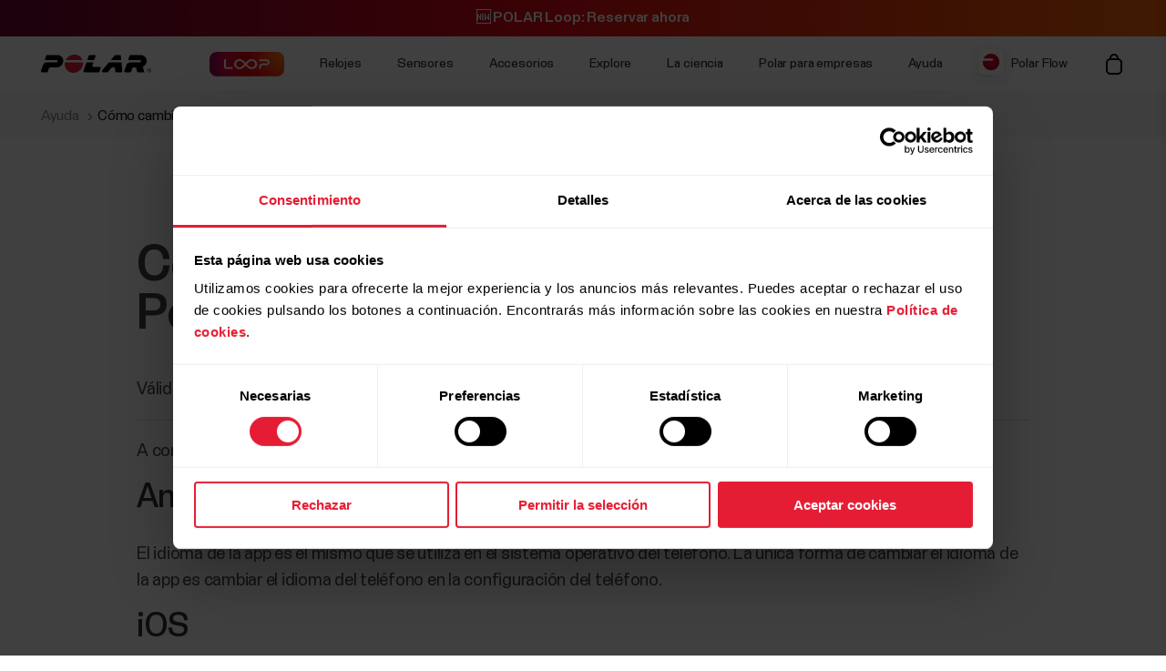

--- FILE ---
content_type: text/css
request_url: https://support.polar.com/css/frame.css?1769072591079
body_size: 26929
content:
html,body,div,span,applet,object,iframe,h1,h2,h3,h4,h5,h6,p,blockquote,pre,a,abbr,acronym,address,big,cite,code,del,dfn,em,img,ins,kbd,q,s,samp,small,strike,strong,sub,sup,tt,var,b,u,i,center,dl,dt,dd,ol,ul,li,fieldset,form,label,legend,table,caption,tbody,tfoot,thead,tr,th,td,article,aside,canvas,details,embed,figure,figcaption,footer,header,hgroup,menu,nav,output,ruby,section,summary,time,mark,audio,video{margin:0;padding:0;border:0;font-size:100%;font:inherit;vertical-align:baseline}:focus{outline:0}article,aside,details,figcaption,figure,footer,header,hgroup,menu,nav,section{display:block}body{line-height:1}ol,ul{list-style:none}blockquote,q{quotes:none}blockquote:before,blockquote:after,q:before,q:after{content:"";content:none}table{border-collapse:collapse;border-spacing:0}input[type=search]::-webkit-search-cancel-button,input[type=search]::-webkit-search-decoration,input[type=search]::-webkit-search-results-button,input[type=search]::-webkit-search-results-decoration{-webkit-appearance:none;-moz-appearance:none}input[type=search]{-webkit-appearance:none;-moz-appearance:none;-webkit-box-sizing:content-box;-moz-box-sizing:content-box;box-sizing:content-box}textarea{overflow:auto;vertical-align:top;resize:vertical}audio,canvas,video{display:inline-block;*display:inline;*zoom:1;max-width:100%}audio:not([controls]){display:none;height:0}[hidden]{display:none}html{font-size:100%;-webkit-text-size-adjust:100%;-ms-text-size-adjust:100%}a:focus{outline:thin dotted}a:active,a:hover{outline:0}img{border:0;-ms-interpolation-mode:bicubic}figure{margin:0}form{margin:0}fieldset{border:1px solid silver;margin:0 2px;padding:.35em .625em .75em}legend{border:0;padding:0;white-space:normal;*margin-left:-7px}button,input,select,textarea{font-size:100%;margin:0;vertical-align:baseline;*vertical-align:middle}button,input{line-height:normal}button,select{text-transform:none}button,html input[type=button],input[type=reset],input[type=submit]{-webkit-appearance:button;cursor:pointer;*overflow:visible}button[disabled],html input[disabled]{cursor:default}input[type=checkbox],input[type=radio]{box-sizing:border-box;padding:0;*height:13px;*width:13px}input[type=search]{-webkit-appearance:textfield;-moz-box-sizing:content-box;-webkit-box-sizing:content-box;box-sizing:content-box}input[type=search]::-webkit-search-cancel-button,input[type=search]::-webkit-search-decoration{-webkit-appearance:none}button::-moz-focus-inner,input::-moz-focus-inner{border:0;padding:0}textarea{overflow:auto;vertical-align:top}table{border-collapse:collapse;border-spacing:0}html,button,input,select,textarea{color:#222}::-moz-selection{background:#b3d4fc;text-shadow:none}::selection{background:#b3d4fc;text-shadow:none}img{vertical-align:middle}fieldset{border:0;margin:0;padding:0}textarea{resize:vertical}.chromeframe{margin:.2em 0;background:#ccc;color:#000;padding:.2em 0}*,*::before,*::after{box-sizing:border-box}.page{max-width:100%}html{-webkit-font-smoothing:antialiased;-moz-osx-font-smoothing:grayscale;text-rendering:optimizeLegibility}@font-face{font-family:"staff-variable";src:url("../font/staff/PolarStaff-VF.woff2") format("woff2 supports variations"),url("../font/staff/PolarStaff-VF.woff2") format("woff2-variations");font-weight:400 700;font-style:normal;font-display:swap}.button{background-color:#000;color:#fff;height:56px;line-height:56px;padding-left:32px;padding-right:32px;border-radius:4px;display:inline-block;text-decoration:none;transition:all .2s;cursor:pointer}.button,.button *{box-sizing:content-box}.button:hover{background-color:#333;color:#fff}.button.pill{border-radius:28px}.button.extra-small{height:32px;line-height:32px}.button.extra-small.pill{border-radius:16px}.button.arrow-button{border:1px solid #86868b;background-image:url(../../img/icon-arrow-forward.svg);background-size:24px 24px;background-position:87% center;background-repeat:no-repeat;padding-right:60px;letter-spacing:-0.01em;transition:all .25s;color:#000;background-color:rgba(0,0,0,0)}.button.arrow-button.arrow-white{background-image:url(../../img/icon-arrow-forward-white.svg);border:none}.button.arrow-button:hover{background-color:rgba(0,0,0,0);color:#212121;background-position:90% center}.button.small{height:36px;line-height:36px}.button.small.pill{border-radius:18px}.button.medium{height:48px;line-height:48px}.button.medium.pill{border-radius:24px}.button.large{height:56px;line-height:56px}.button.large.pill{border-radius:28px}.button.transparent-button{background-color:rgba(0,0,0,0);border:1px solid #333;color:#000}.button.brand-primary{background-color:#e51d34;color:#fff}.button.brand-primary:hover{background-color:#c3192c;color:#fff}.button.brand-secondary{background-color:#141414;color:#fff}.button.brand-secondary:hover{background-color:#545454;color:#fff}.button.brand-tertiary{background-color:#fff;color:#000}.button.brand-tertiary:hover{background-color:#333;color:#000}.button.error-primary{background-color:#bf1a2f;color:#fff}.button.error-primary:hover{background-color:#d03549;color:#fff}.button.error-secondary{background-color:rgba(191,26,47,.16);color:#e51d34}.button.error-secondary:hover{background-color:rgba(191,26,47,.36);color:#e51d34}.button.error-tertiary{background-color:#fff;color:#e51d34}.button.error-tertiary:hover{background-color:rgba(229,29,52,.16);color:#e51d34}.button.warning-primary{background-color:#ffc043;color:#fff}.button.warning-primary:hover{background-color:#ffcf70;color:#fff}.button.warning-secondary{background-color:rgba(255,192,67,.16);color:#fa0}.button.warning-secondary:hover{background-color:rgba(255,192,67,.36);color:#fa0}.button.warning-tertiary{background-color:#fff;color:#fa0}.button.warning-tertiary:hover{background-color:rgba(255,192,67,.16);color:#fa0}.button.success-primary{background-color:#06c167;color:#fff}.button.success-primary:hover{background-color:#66d19e;color:#fff}.button.success-secondary{background-color:rgba(102,209,158,.16);color:#06c167}.button.success-secondary:hover{background-color:rgba(102,209,158,.32);color:#06c167}.button.success-tertiary{background-color:#fff;color:#06c167}.button.success-tertiary:hover{background-color:rgba(102,209,158,.16);color:#06c167}.checkbox-container{position:relative;cursor:pointer;z-index:100}.checkbox-container,.checkbox-container *{box-sizing:content-box}.checkbox-container:hover input:checked~.checkbox::after{border-color:#eee}.checkbox-container:hover input:disabled~.checkbox{width:20px;height:20px;border-width:1px}.checkbox-container:hover input:disabled~.checkbox::after{top:2px;left:6px}.checkbox-container:hover .checkbox{width:18px;height:18px;background-color:#eee;border-color:#e2e2e2;border-width:2px}.checkbox-container:hover .checkbox::after{top:1px;left:5px}.checkbox-container input{position:absolute;cursor:inherit;opacity:0;width:0;height:0}.checkbox-container input:disabled~.checkbox{background-color:#eee !important;border-color:#eee !important}.checkbox-container input:disabled~.checkbox::after{border-color:rgba(0,0,0,0)}.checkbox-container input:disabled:checked~.checkbox{background-color:#e51d34}.checkbox-container input:disabled:checked~.checkbox::after{border-color:#757575}.checkbox-container input:checked~.checkbox{background-color:#e51d34;border-color:#e51d34}.checkbox-container input:checked~.checkbox::after{border-color:#fff}.checkbox-container .checkbox{position:relative;top:5px;background-color:#eee;display:inline-block;width:20px;height:20px;border-style:solid;border-width:1px;border-color:#e2e2e2;border-radius:4px;transition:color .2s,background-color .2s;transition-timing-function:linear}.checkbox-container .checkbox::after{position:absolute;top:2px;left:6px;content:"";width:6px;height:12px;border:solid rgba(0,0,0,0);border-width:0 2px 2px 0;transform:rotate(45deg) scale(0.8)}.product-color-button-container{position:relative;cursor:pointer;display:inline-block}.product-color-button-container input{position:absolute;cursor:inherit;opacity:0;width:0;height:0}.product-color-button-container input:checked~.product-color-button .product-color-checkmark{border-color:#fff}.product-color-button-container .product-color-button{display:inline-block;height:24px;width:24px}.product-color-button-container .product-color-button .product-color-1,.product-color-button-container .product-color-button .product-color-2{height:12px;width:24px}.product-color-button-container .product-color-button .product-color-1{border-radius:12px 12px 0 0}.product-color-button-container .product-color-button .product-color-2{border-radius:0 0 12px 12px}.product-color-button-container .product-color-button .product-color-checkmark{transition:all .2s;position:absolute;top:2px;left:8px;content:"";width:7px;height:13px;border:solid rgba(0,0,0,0);border-width:0 2px 2px 0;transform:rotate(45deg) scale(0.8)}.radio-container{position:relative;cursor:pointer}.radio-container,.radio-container *{box-sizing:content-box}.radio-container:hover .radio-button{width:18px;height:18px;border-width:2px}.radio-container.error .radio-button{border-color:#e51d34;background-color:#ea4a5d}.radio-container input{position:absolute;cursor:inherit;opacity:0;width:0;height:0}.radio-container input:checked~.radio-button{background-color:#fff;border-width:8px;border-color:#e51d34;height:6px;width:6px}.radio-container input:disabled:checked~.radio-button{background-color:#757575}.radio-container input:disabled~.radio-button{cursor:default;border-color:#e2e2e2}.radio-container input:disabled~.title{cursor:default;color:#757575}.radio-container .radio-button{position:relative;top:7px;background-color:#eee;display:inline-block;width:20px;height:20px;border-style:solid;border-width:1px;border-color:#e2e2e2;border-radius:50%;transition:all .2s;transition-timing-function:linear}.switch-container{position:relative;cursor:pointer}.switch-container input{position:absolute;cursor:inherit;opacity:0;width:0;height:0}.switch-container input:checked~.switch{background-color:#e51d34;border-color:#e51d34}.switch-container input:checked~.switch::after{border-color:#fff;top:3px;left:18px;box-shadow:none}.switch-container .switch{position:relative;top:5px;background-color:#eee;display:inline-block;width:36px;height:20px;border-style:solid;border-width:1px;border-color:#e2e2e2;border-radius:20px;transition:all .3s}.switch-container .switch::after{position:absolute;top:3px;left:5px;content:"";width:12px;height:12px;border-radius:50%;background-color:#fff;transition:all .3s;box-shadow:0px 2px 4px rgba(0,0,0,.08)}.text-input{display:inline-flex;flex-wrap:nowrap;justify-content:flex-start;align-items:center;background-color:#e2e2e2;color:#141414;height:36px;line-height:36px;padding-left:16px;padding-right:16px;border:none;border-radius:4px;text-decoration:none;transition:all .2s}.text-input,.text-input *{box-sizing:content-box}.text-input.pill{border-radius:18px}.text-input.extra-small{height:32px;line-height:32px}.text-input.extra-small.pill{border-radius:16px}.text-input.small{height:36px;line-height:36px}.text-input.small.pill{border-radius:18px}.text-input.medium{height:48px;line-height:48px}.text-input.medium.pill{border-radius:24px}.text-input.large{height:56px;line-height:56px}.text-input.large.pill{border-radius:28px}.text-input img{margin:0 13px 0 0}.text-input input{background-color:rgba(0,0,0,0);color:inherit;height:inherit;line-height:inherit;border:none;padding:0;width:100%}.select-container{position:relative;cursor:pointer}.select-container,.select-container *{box-sizing:content-box}.select-container select{height:100%;width:100%;padding:0 16px;box-sizing:border-box}.ali-left{text-align:left}.ali-right{text-align:right}.ali-center{text-align:center}.ali-justify{text-align:justify}.ali-s-left{text-align:left}.ali-s-right{text-align:right}.ali-s-center{text-align:center}.ali-s-justify{text-align:justify}@media(min-width: 768px){.ali-m-left{text-align:left}.ali-m-right{text-align:right}.ali-m-center{text-align:center}.ali-m-justify{text-align:justify}}@media(min-width: 1025px){.ali-l-left{text-align:left}.ali-l-right{text-align:right}.ali-l-center{text-align:center}.ali-l-justify{text-align:justify}}@media(min-width: 1441px){.ali-xl-left{text-align:left}.ali-xl-right{text-align:right}.ali-xl-center{text-align:center}.ali-xl-justify{text-align:justify}}.dis-block{display:block}.dis-none{display:none}.dis-inline{display:inline}.dis-inline-block{display:inline-block}.dis-flex{display:flex}.dis-inline-flex{display:inline-flex}.dis-inherit{display:inherit}.dis-s-block{display:block}.dis-s-none{display:none}.dis-s-inline{display:inline}.dis-s-inline-block{display:inline-block}.dis-s-flex{display:flex}.dis-s-inline-flex{display:inline-flex}.dis-s-inherit{display:inherit}@media(min-width: 768px){.dis-m-block{display:block}.dis-m-none{display:none}.dis-m-inline{display:inline}.dis-m-inline-block{display:inline-block}.dis-m-flex{display:flex}.dis-m-inline-flex{display:inline-flex}.dis-m-inherit{display:inherit}}@media(min-width: 1025px){.dis-l-block{display:block}.dis-l-none{display:none}.dis-l-inline{display:inline}.dis-l-inline-block{display:inline-block}.dis-l-flex{display:flex}.dis-l-inline-flex{display:inline-flex}.dis-l-inherit{display:inherit}}@media(min-width: 1441px){.dis-xl-block{display:block}.dis-xl-none{display:none}.dis-xl-inline{display:inline}.dis-xl-inline-block{display:inline-block}.dis-xl-flex{display:flex}.dis-xl-inline-flex{display:inline-flex}.dis-xl-inherit{display:inherit}}.ele-1-0{box-shadow:0px 2px 4px rgba(0,0,0,.08)}.ele-1-1{box-shadow:0px 2px 4px rgba(0,0,0,.16)}.ele-1-2{box-shadow:0px 2px 4px rgba(0,0,0,.25)}.ele-1-3{box-shadow:0px 2px 4px rgba(0,0,0,.5)}.ele-1-4{box-shadow:0px 2px 4px rgba(0,0,0,.8)}.ele-2-0{box-shadow:0px 2px 8px rgba(0,0,0,.08)}.ele-2-1{box-shadow:0px 2px 8px rgba(0,0,0,.16)}.ele-2-2{box-shadow:0px 2px 8px rgba(0,0,0,.25)}.ele-2-3{box-shadow:0px 2px 8px rgba(0,0,0,.5)}.ele-2-4{box-shadow:0px 2px 8px rgba(0,0,0,.8)}.ele-3-0{box-shadow:0px 4px 16px rgba(0,0,0,.08)}.ele-3-1{box-shadow:0px 4px 16px rgba(0,0,0,.16)}.ele-3-2{box-shadow:0px 4px 16px rgba(0,0,0,.25)}.ele-3-3{box-shadow:0px 4px 16px rgba(0,0,0,.5)}.ele-3-4{box-shadow:0px 4px 16px rgba(0,0,0,.8)}.ele-4-0{box-shadow:0px 4px 32px rgba(0,0,0,.08)}.ele-4-1{box-shadow:0px 4px 32px rgba(0,0,0,.16)}.ele-4-2{box-shadow:0px 4px 32px rgba(0,0,0,.25)}.ele-4-3{box-shadow:0px 4px 32px rgba(0,0,0,.5)}.ele-4-4{box-shadow:0px 4px 32px rgba(0,0,0,.8)}.ele-5-0{box-shadow:0px 4px 48px rgba(0,0,0,.08)}.ele-5-1{box-shadow:0px 4px 48px rgba(0,0,0,.16)}.ele-5-2{box-shadow:0px 4px 48px rgba(0,0,0,.25)}.ele-5-3{box-shadow:0px 4px 48px rgba(0,0,0,.5)}.ele-5-4{box-shadow:0px 4px 48px rgba(0,0,0,.8)}.ele-6-0{box-shadow:0px 4px 64px rgba(0,0,0,.08)}.ele-6-1{box-shadow:0px 4px 64px rgba(0,0,0,.16)}.ele-6-2{box-shadow:0px 4px 64px rgba(0,0,0,.25)}.ele-6-3{box-shadow:0px 4px 64px rgba(0,0,0,.5)}.ele-6-4{box-shadow:0px 4px 64px rgba(0,0,0,.8)}.brand-red-darker{color:#A01424}.bg-brand-red-darker{background-color:#A01424}.hov-brand-red-darker:hover{color:#A01424}.hov-bg-brand-red-darker:hover{background-color:#A01424}.hov-bor-brand-red-darker:hover{border-color:#A01424}.brand-red-dark{color:#C3192C}.bg-brand-red-dark{background-color:#C3192C}.hov-brand-red-dark:hover{color:#C3192C}.hov-bg-brand-red-dark:hover{background-color:#C3192C}.hov-bor-brand-red-dark:hover{border-color:#C3192C}.brand-red{color:#E51D34}.bg-brand-red{background-color:#E51D34}.hov-brand-red:hover{color:#E51D34}.hov-bg-brand-red:hover{background-color:#E51D34}.hov-bor-brand-red:hover{border-color:#E51D34}.brand-red-light{color:#EA4A5D}.bg-brand-red-light{background-color:#EA4A5D}.hov-brand-red-light:hover{color:#EA4A5D}.hov-bg-brand-red-light:hover{background-color:#EA4A5D}.hov-bor-brand-red-light:hover{border-color:#EA4A5D}.brand-red-lighter{color:#EF7785}.bg-brand-red-lighter{background-color:#EF7785}.hov-brand-red-lighter:hover{color:#EF7785}.hov-bg-brand-red-lighter:hover{background-color:#EF7785}.hov-bor-brand-red-lighter:hover{border-color:#EF7785}.accent-warning-darker{color:#FFAA00}.bg-accent-warning-darker{background-color:#FFAA00}.hov-accent-warning-darker:hover{color:#FFAA00}.hov-bg-accent-warning-darker:hover{background-color:#FFAA00}.hov-bor-accent-warning-darker:hover{border-color:#FFAA00}.accent-warning-dark{color:#FFC043}.bg-accent-warning-dark{background-color:#FFC043}.hov-accent-warning-dark:hover{color:#FFC043}.hov-bg-accent-warning-dark:hover{background-color:#FFC043}.hov-bor-accent-warning-dark:hover{border-color:#FFC043}.accent-warning{color:#FFCF70}.bg-accent-warning{background-color:#FFCF70}.hov-accent-warning:hover{color:#FFCF70}.hov-bg-accent-warning:hover{background-color:#FFCF70}.hov-bor-accent-warning:hover{border-color:#FFCF70}.accent-warning-light{color:#FFE3AC}.bg-accent-warning-light{background-color:#FFE3AC}.hov-accent-warning-light:hover{color:#FFE3AC}.hov-bg-accent-warning-light:hover{background-color:#FFE3AC}.hov-bor-accent-warning-light:hover{border-color:#FFE3AC}.accent-warning-lighter{color:#FFF2DC}.bg-accent-warning-lighter{background-color:#FFF2DC}.hov-accent-warning-lighter:hover{color:#FFF2DC}.hov-bg-accent-warning-lighter:hover{background-color:#FFF2DC}.hov-bor-accent-warning-lighter:hover{border-color:#FFF2DC}.accent-success-darker{color:#05944F}.bg-accent-success-darker{background-color:#05944F}.hov-accent-success-darker:hover{color:#05944F}.hov-bg-accent-success-darker:hover{background-color:#05944F}.hov-bor-accent-success-darker:hover{border-color:#05944F}.accent-success-dark{color:#06C167}.bg-accent-success-dark{background-color:#06C167}.hov-accent-success-dark:hover{color:#06C167}.hov-bg-accent-success-dark:hover{background-color:#06C167}.hov-bor-accent-success-dark:hover{border-color:#06C167}.accent-success{color:#66D19E}.bg-accent-success{background-color:#66D19E}.hov-accent-success:hover{color:#66D19E}.hov-bg-accent-success:hover{background-color:#66D19E}.hov-bor-accent-success:hover{border-color:#66D19E}.accent-success-light{color:#B3E8CE}.bg-accent-success-light{background-color:#B3E8CE}.hov-accent-success-light:hover{color:#B3E8CE}.hov-bg-accent-success-light:hover{background-color:#B3E8CE}.hov-bor-accent-success-light:hover{border-color:#B3E8CE}.accent-success-lighter{color:#E0F6EC}.bg-accent-success-lighter{background-color:#E0F6EC}.hov-accent-success-lighter:hover{color:#E0F6EC}.hov-bg-accent-success-lighter:hover{background-color:#E0F6EC}.hov-bor-accent-success-lighter:hover{border-color:#E0F6EC}.accent-error-darker{color:#861221}.bg-accent-error-darker{background-color:#861221}.hov-accent-error-darker:hover{color:#861221}.hov-bg-accent-error-darker:hover{background-color:#861221}.hov-bor-accent-error-darker:hover{border-color:#861221}.accent-error-dark{color:#A21628}.bg-accent-error-dark{background-color:#A21628}.hov-accent-error-dark:hover{color:#A21628}.hov-bg-accent-error-dark:hover{background-color:#A21628}.hov-bor-accent-error-dark:hover{border-color:#A21628}.accent-error{color:#BF1A2F}.bg-accent-error{background-color:#BF1A2F}.hov-accent-error:hover{color:#BF1A2F}.hov-bg-accent-error:hover{background-color:#BF1A2F}.hov-bor-accent-error:hover{border-color:#BF1A2F}.accent-error-light{color:#D03549}.bg-accent-error-light{background-color:#D03549}.hov-accent-error-light:hover{color:#D03549}.hov-bg-accent-error-light:hover{background-color:#D03549}.hov-bor-accent-error-light:hover{border-color:#D03549}.accent-error-lighter{color:#DE5365}.bg-accent-error-lighter{background-color:#DE5365}.hov-accent-error-lighter:hover{color:#DE5365}.hov-bg-accent-error-lighter:hover{background-color:#DE5365}.hov-bor-accent-error-lighter:hover{border-color:#DE5365}.accent-info-darker{color:#0055B3}.bg-accent-info-darker{background-color:#0055B3}.hov-accent-info-darker:hover{color:#0055B3}.hov-bg-accent-info-darker:hover{background-color:#0055B3}.hov-bor-accent-info-darker:hover{border-color:#0055B3}.accent-info-dark{color:#0068D9}.bg-accent-info-dark{background-color:#0068D9}.hov-accent-info-dark:hover{color:#0068D9}.hov-bg-accent-info-dark:hover{background-color:#0068D9}.hov-bor-accent-info-dark:hover{border-color:#0068D9}.accent-info{color:#007AFF}.bg-accent-info{background-color:#007AFF}.hov-accent-info:hover{color:#007AFF}.hov-bg-accent-info:hover{background-color:#007AFF}.hov-bor-accent-info:hover{border-color:#007AFF}.accent-infor-light{color:#268EFF}.bg-accent-infor-light{background-color:#268EFF}.hov-accent-infor-light:hover{color:#268EFF}.hov-bg-accent-infor-light:hover{background-color:#268EFF}.hov-bor-accent-infor-light:hover{border-color:#268EFF}.accent-info-lighter{color:#4DA1FF}.bg-accent-info-lighter{background-color:#4DA1FF}.hov-accent-info-lighter:hover{color:#4DA1FF}.hov-bg-accent-info-lighter:hover{background-color:#4DA1FF}.hov-bor-accent-info-lighter:hover{border-color:#4DA1FF}.black{color:#000000}.bg-black{background-color:#000000}.hov-black:hover{color:#000000}.hov-bg-black:hover{background-color:#000000}.hov-bor-black:hover{border-color:#000000}.gray-950{color:#131313}.bg-gray-950{background-color:#131313}.hov-gray-950:hover{color:#131313}.hov-bg-gray-950:hover{background-color:#131313}.hov-bor-gray-950:hover{border-color:#131313}.gray-900{color:#141414}.bg-gray-900{background-color:#141414}.hov-gray-900:hover{color:#141414}.hov-bg-gray-900:hover{background-color:#141414}.hov-bor-gray-900:hover{border-color:#141414}.gray-800{color:#1F1F1F}.bg-gray-800{background-color:#1F1F1F}.hov-gray-800:hover{color:#1F1F1F}.hov-bg-gray-800:hover{background-color:#1F1F1F}.hov-bor-gray-800:hover{border-color:#1F1F1F}.gray-750{color:#313131}.bg-gray-750{background-color:#313131}.hov-gray-750:hover{color:#313131}.hov-bg-gray-750:hover{background-color:#313131}.hov-bor-gray-750:hover{border-color:#313131}.gray-700{color:#333333}.bg-gray-700{background-color:#333333}.hov-gray-700:hover{color:#333333}.hov-bg-gray-700:hover{background-color:#333333}.hov-bor-gray-700:hover{border-color:#333333}.gray-650{color:#949494}.bg-gray-650{background-color:#949494}.hov-gray-650:hover{color:#949494}.hov-bg-gray-650:hover{background-color:#949494}.hov-bor-gray-650:hover{border-color:#949494}.gray-600{color:#545454}.bg-gray-600{background-color:#545454}.hov-gray-600:hover{color:#545454}.hov-bg-gray-600:hover{background-color:#545454}.hov-bor-gray-600:hover{border-color:#545454}.gray-550{color:#7E7E7E}.bg-gray-550{background-color:#7E7E7E}.hov-gray-550:hover{color:#7E7E7E}.hov-bg-gray-550:hover{background-color:#7E7E7E}.hov-bor-gray-550:hover{border-color:#7E7E7E}.gray-500{color:#757575}.bg-gray-500{background-color:#757575}.hov-gray-500:hover{color:#757575}.hov-bg-gray-500:hover{background-color:#757575}.hov-bor-gray-500:hover{border-color:#757575}.gray-400{color:#AFAFAF}.bg-gray-400{background-color:#AFAFAF}.hov-gray-400:hover{color:#AFAFAF}.hov-bg-gray-400:hover{background-color:#AFAFAF}.hov-bor-gray-400:hover{border-color:#AFAFAF}.gray-300{color:#CBCBCB}.bg-gray-300{background-color:#CBCBCB}.hov-gray-300:hover{color:#CBCBCB}.hov-bg-gray-300:hover{background-color:#CBCBCB}.hov-bor-gray-300:hover{border-color:#CBCBCB}.gray-200{color:#E2E2E2}.bg-gray-200{background-color:#E2E2E2}.hov-gray-200:hover{color:#E2E2E2}.hov-bg-gray-200:hover{background-color:#E2E2E2}.hov-bor-gray-200:hover{border-color:#E2E2E2}.gray-100{color:#EEEEEE}.bg-gray-100{background-color:#EEEEEE}.hov-gray-100:hover{color:#EEEEEE}.hov-bg-gray-100:hover{background-color:#EEEEEE}.hov-bor-gray-100:hover{border-color:#EEEEEE}.gray-50{color:#F6F6F6}.bg-gray-50{background-color:#F6F6F6}.hov-gray-50:hover{color:#F6F6F6}.hov-bg-gray-50:hover{background-color:#F6F6F6}.hov-bor-gray-50:hover{border-color:#F6F6F6}.white{color:#ffffff}.bg-white{background-color:#ffffff}.hov-white:hover{color:#ffffff}.hov-bg-white:hover{background-color:#ffffff}.hov-bor-white:hover{border-color:#ffffff}.light-gray{color:#fafafa}.bg-light-gray{background-color:#fafafa}.hov-light-gray:hover{color:#fafafa}.hov-bg-light-gray:hover{background-color:#fafafa}.hov-bor-light-gray:hover{border-color:#fafafa}.middle-gray{color:#BEBDBD}.bg-middle-gray{background-color:#BEBDBD}.hov-middle-gray:hover{color:#BEBDBD}.hov-bg-middle-gray:hover{background-color:#BEBDBD}.hov-bor-middle-gray:hover{border-color:#BEBDBD}.dark-gray{color:#7E7E7E}.bg-dark-gray{background-color:#7E7E7E}.hov-dark-gray:hover{color:#7E7E7E}.hov-bg-dark-gray:hover{background-color:#7E7E7E}.hov-bor-dark-gray:hover{border-color:#7E7E7E}.silver{color:#979797}.bg-silver{background-color:#979797}.hov-silver:hover{color:#979797}.hov-bg-silver:hover{background-color:#979797}.hov-bor-silver:hover{border-color:#979797}.row{display:flex}.row>*{box-sizing:border-box}.row-nowrap{flex-wrap:nowrap}.row-wrap{flex-wrap:wrap}.row-reverse{flex-wrap:wrap-reverse}.row-start{justify-content:flex-start}.row-end{justify-content:flex-end}.row-center{justify-content:center}.row-space-between{justify-content:space-between}.row-space-around{justify-content:space-around}.row-space-evenly{justify-content:space-evenly}.row-s-nowrap{flex-wrap:nowrap}.row-s-wrap{flex-wrap:wrap}.row-s-reverse{flex-wrap:wrap-reverse}.row-s-start{justify-content:flex-start}.row-s-end{justify-content:flex-end}.row-s-center{justify-content:center}.row-s-space-between{justify-content:space-between}.row-s-space-around{justify-content:space-around}.row-s-space-evenly{justify-content:space-evenly}@media(min-width: 768px){.row-m-nowrap{flex-wrap:nowrap}.row-m-wrap{flex-wrap:wrap}.row-m-reverse{flex-wrap:wrap-reverse}.row-m-start{justify-content:flex-start}.row-m-end{justify-content:flex-end}.row-m-center{justify-content:center}.row-m-space-between{justify-content:space-between}.row-m-space-around{justify-content:space-around}.row-m-space-evenly{justify-content:space-evenly}}@media(min-width: 1025px){.row-l-nowrap{flex-wrap:nowrap}.row-l-wrap{flex-wrap:wrap}.row-l-reverse{flex-wrap:wrap-reverse}.row-l-start{justify-content:flex-start}.row-l-end{justify-content:flex-end}.row-l-center{justify-content:center}.row-l-space-between{justify-content:space-between}.row-l-space-around{justify-content:space-around}.row-l-space-evenly{justify-content:space-evenly}}@media(min-width: 1441px){.row-xl-nowrap{flex-wrap:nowrap}.row-xl-wrap{flex-wrap:wrap}.row-xl-reverse{flex-wrap:wrap-reverse}.row-xl-start{justify-content:flex-start}.row-xl-end{justify-content:flex-end}.row-xl-center{justify-content:center}.row-xl-space-between{justify-content:space-between}.row-xl-space-around{justify-content:space-around}.row-xl-space-evenly{justify-content:space-evenly}}.row>.col-1{width:8.3333333333%;padding-left:16px;padding-right:16px}.row>.col-2{width:16.6666666667%;padding-left:16px;padding-right:16px}.row>.col-3{width:25%;padding-left:16px;padding-right:16px}.row>.col-4{width:33.3333333333%;padding-left:16px;padding-right:16px}.row>.col-5{width:41.6666666667%;padding-left:16px;padding-right:16px}.row>.col-6{width:50%;padding-left:16px;padding-right:16px}.row>.col-7{width:58.3333333333%;padding-left:16px;padding-right:16px}.row>.col-8{width:66.6666666667%;padding-left:16px;padding-right:16px}.row>.col-9{width:75%;padding-left:16px;padding-right:16px}.row>.col-10{width:83.3333333333%;padding-left:16px;padding-right:16px}.row>.col-11{width:91.6666666667%;padding-left:16px;padding-right:16px}.row>.col-12{width:100%;padding-left:16px;padding-right:16px}.row .col-1 .row .col-1,.row .col-1 .row .col-1,.row .col-1 .row .col-1{width:100%}.row .col-2 .row .col-1,.row .col-2 .row .col-1,.row .col-2 .row .col-1{width:50%}.row .col-2 .row .col-2,.row .col-2 .row .col-2,.row .col-2 .row .col-2{width:100%}.row .col-3 .row .col-1,.row .col-3 .row .col-1,.row .col-3 .row .col-1{width:33.3333333333%}.row .col-3 .row .col-2,.row .col-3 .row .col-2,.row .col-3 .row .col-2{width:66.6666666667%}.row .col-3 .row .col-3,.row .col-3 .row .col-3,.row .col-3 .row .col-3{width:100%}.row .col-4 .row .col-1,.row .col-4 .row .col-1,.row .col-4 .row .col-1{width:25%}.row .col-4 .row .col-2,.row .col-4 .row .col-2,.row .col-4 .row .col-2{width:50%}.row .col-4 .row .col-3,.row .col-4 .row .col-3,.row .col-4 .row .col-3{width:75%}.row .col-4 .row .col-4,.row .col-4 .row .col-4,.row .col-4 .row .col-4{width:100%}.row .col-5 .row .col-1,.row .col-5 .row .col-1,.row .col-5 .row .col-1{width:20%}.row .col-5 .row .col-2,.row .col-5 .row .col-2,.row .col-5 .row .col-2{width:40%}.row .col-5 .row .col-3,.row .col-5 .row .col-3,.row .col-5 .row .col-3{width:60%}.row .col-5 .row .col-4,.row .col-5 .row .col-4,.row .col-5 .row .col-4{width:80%}.row .col-5 .row .col-5,.row .col-5 .row .col-5,.row .col-5 .row .col-5{width:100%}.row .col-6 .row .col-1,.row .col-6 .row .col-1,.row .col-6 .row .col-1{width:16.6666666667%}.row .col-6 .row .col-2,.row .col-6 .row .col-2,.row .col-6 .row .col-2{width:33.3333333333%}.row .col-6 .row .col-3,.row .col-6 .row .col-3,.row .col-6 .row .col-3{width:50%}.row .col-6 .row .col-4,.row .col-6 .row .col-4,.row .col-6 .row .col-4{width:66.6666666667%}.row .col-6 .row .col-5,.row .col-6 .row .col-5,.row .col-6 .row .col-5{width:83.3333333333%}.row .col-6 .row .col-6,.row .col-6 .row .col-6,.row .col-6 .row .col-6{width:100%}.row .col-7 .row .col-1,.row .col-7 .row .col-1,.row .col-7 .row .col-1{width:14.2857142857%}.row .col-7 .row .col-2,.row .col-7 .row .col-2,.row .col-7 .row .col-2{width:28.5714285714%}.row .col-7 .row .col-3,.row .col-7 .row .col-3,.row .col-7 .row .col-3{width:42.8571428571%}.row .col-7 .row .col-4,.row .col-7 .row .col-4,.row .col-7 .row .col-4{width:57.1428571429%}.row .col-7 .row .col-5,.row .col-7 .row .col-5,.row .col-7 .row .col-5{width:71.4285714286%}.row .col-7 .row .col-6,.row .col-7 .row .col-6,.row .col-7 .row .col-6{width:85.7142857143%}.row .col-7 .row .col-7,.row .col-7 .row .col-7,.row .col-7 .row .col-7{width:100%}.row .col-8 .row .col-1,.row .col-8 .row .col-1,.row .col-8 .row .col-1{width:12.5%}.row .col-8 .row .col-2,.row .col-8 .row .col-2,.row .col-8 .row .col-2{width:25%}.row .col-8 .row .col-3,.row .col-8 .row .col-3,.row .col-8 .row .col-3{width:37.5%}.row .col-8 .row .col-4,.row .col-8 .row .col-4,.row .col-8 .row .col-4{width:50%}.row .col-8 .row .col-5,.row .col-8 .row .col-5,.row .col-8 .row .col-5{width:62.5%}.row .col-8 .row .col-6,.row .col-8 .row .col-6,.row .col-8 .row .col-6{width:75%}.row .col-8 .row .col-7,.row .col-8 .row .col-7,.row .col-8 .row .col-7{width:87.5%}.row .col-8 .row .col-8,.row .col-8 .row .col-8,.row .col-8 .row .col-8{width:100%}.row .col-9 .row .col-1,.row .col-9 .row .col-1,.row .col-9 .row .col-1{width:11.1111111111%}.row .col-9 .row .col-2,.row .col-9 .row .col-2,.row .col-9 .row .col-2{width:22.2222222222%}.row .col-9 .row .col-3,.row .col-9 .row .col-3,.row .col-9 .row .col-3{width:33.3333333333%}.row .col-9 .row .col-4,.row .col-9 .row .col-4,.row .col-9 .row .col-4{width:44.4444444444%}.row .col-9 .row .col-5,.row .col-9 .row .col-5,.row .col-9 .row .col-5{width:55.5555555556%}.row .col-9 .row .col-6,.row .col-9 .row .col-6,.row .col-9 .row .col-6{width:66.6666666667%}.row .col-9 .row .col-7,.row .col-9 .row .col-7,.row .col-9 .row .col-7{width:77.7777777778%}.row .col-9 .row .col-8,.row .col-9 .row .col-8,.row .col-9 .row .col-8{width:88.8888888889%}.row .col-9 .row .col-9,.row .col-9 .row .col-9,.row .col-9 .row .col-9{width:100%}.row .col-10 .row .col-1,.row .col-10 .row .col-1,.row .col-10 .row .col-1{width:10%}.row .col-10 .row .col-2,.row .col-10 .row .col-2,.row .col-10 .row .col-2{width:20%}.row .col-10 .row .col-3,.row .col-10 .row .col-3,.row .col-10 .row .col-3{width:30%}.row .col-10 .row .col-4,.row .col-10 .row .col-4,.row .col-10 .row .col-4{width:40%}.row .col-10 .row .col-5,.row .col-10 .row .col-5,.row .col-10 .row .col-5{width:50%}.row .col-10 .row .col-6,.row .col-10 .row .col-6,.row .col-10 .row .col-6{width:60%}.row .col-10 .row .col-7,.row .col-10 .row .col-7,.row .col-10 .row .col-7{width:70%}.row .col-10 .row .col-8,.row .col-10 .row .col-8,.row .col-10 .row .col-8{width:80%}.row .col-10 .row .col-9,.row .col-10 .row .col-9,.row .col-10 .row .col-9{width:90%}.row .col-10 .row .col-10,.row .col-10 .row .col-10,.row .col-10 .row .col-10{width:100%}.row .col-11 .row .col-1,.row .col-11 .row .col-1,.row .col-11 .row .col-1{width:9.0909090909%}.row .col-11 .row .col-2,.row .col-11 .row .col-2,.row .col-11 .row .col-2{width:18.1818181818%}.row .col-11 .row .col-3,.row .col-11 .row .col-3,.row .col-11 .row .col-3{width:27.2727272727%}.row .col-11 .row .col-4,.row .col-11 .row .col-4,.row .col-11 .row .col-4{width:36.3636363636%}.row .col-11 .row .col-5,.row .col-11 .row .col-5,.row .col-11 .row .col-5{width:45.4545454545%}.row .col-11 .row .col-6,.row .col-11 .row .col-6,.row .col-11 .row .col-6{width:54.5454545455%}.row .col-11 .row .col-7,.row .col-11 .row .col-7,.row .col-11 .row .col-7{width:63.6363636364%}.row .col-11 .row .col-8,.row .col-11 .row .col-8,.row .col-11 .row .col-8{width:72.7272727273%}.row .col-11 .row .col-9,.row .col-11 .row .col-9,.row .col-11 .row .col-9{width:81.8181818182%}.row .col-11 .row .col-10,.row .col-11 .row .col-10,.row .col-11 .row .col-10{width:90.9090909091%}.row .col-11 .row .col-11,.row .col-11 .row .col-11,.row .col-11 .row .col-11{width:100%}.row .col-12 .row .col-1,.row .col-12 .row .col-1,.row .col-12 .row .col-1{width:8.3333333333%}.row .col-12 .row .col-2,.row .col-12 .row .col-2,.row .col-12 .row .col-2{width:16.6666666667%}.row .col-12 .row .col-3,.row .col-12 .row .col-3,.row .col-12 .row .col-3{width:25%}.row .col-12 .row .col-4,.row .col-12 .row .col-4,.row .col-12 .row .col-4{width:33.3333333333%}.row .col-12 .row .col-5,.row .col-12 .row .col-5,.row .col-12 .row .col-5{width:41.6666666667%}.row .col-12 .row .col-6,.row .col-12 .row .col-6,.row .col-12 .row .col-6{width:50%}.row .col-12 .row .col-7,.row .col-12 .row .col-7,.row .col-12 .row .col-7{width:58.3333333333%}.row .col-12 .row .col-8,.row .col-12 .row .col-8,.row .col-12 .row .col-8{width:66.6666666667%}.row .col-12 .row .col-9,.row .col-12 .row .col-9,.row .col-12 .row .col-9{width:75%}.row .col-12 .row .col-10,.row .col-12 .row .col-10,.row .col-12 .row .col-10{width:83.3333333333%}.row .col-12 .row .col-11,.row .col-12 .row .col-11,.row .col-12 .row .col-11{width:91.6666666667%}.row .col-12 .row .col-12,.row .col-12 .row .col-12,.row .col-12 .row .col-12{width:100%}.row.gut-0>.col-1,.row.gut-0>.col-1,.row>.col-1.col-1.gut-0{width:8.3333333333%;padding-left:0px;padding-right:0px}.row.gut-1>.col-1,.row.gut-1>.col-1,.row>.col-1.col-1.gut-1{width:8.3333333333%;padding-left:4px;padding-right:4px}.row.gut-2>.col-1,.row.gut-2>.col-1,.row>.col-1.col-1.gut-2{width:8.3333333333%;padding-left:8px;padding-right:8px}.row.gut-3>.col-1,.row.gut-3>.col-1,.row>.col-1.col-1.gut-3{width:8.3333333333%;padding-left:12px;padding-right:12px}.row.gut-4>.col-1,.row.gut-4>.col-1,.row>.col-1.col-1.gut-4{width:8.3333333333%;padding-left:16px;padding-right:16px}.row.gut-5>.col-1,.row.gut-5>.col-1,.row>.col-1.col-1.gut-5{width:8.3333333333%;padding-left:20px;padding-right:20px}.row.gut-6>.col-1,.row.gut-6>.col-1,.row>.col-1.col-1.gut-6{width:8.3333333333%;padding-left:24px;padding-right:24px}.row.gut-7>.col-1,.row.gut-7>.col-1,.row>.col-1.col-1.gut-7{width:8.3333333333%;padding-left:28px;padding-right:28px}.row.gut-8>.col-1,.row.gut-8>.col-1,.row>.col-1.col-1.gut-8{width:8.3333333333%;padding-left:32px;padding-right:32px}.row.gut-0>.col-2,.row.gut-0>.col-2,.row>.col-2.col-2.gut-0{width:16.6666666667%;padding-left:0px;padding-right:0px}.row.gut-1>.col-2,.row.gut-1>.col-2,.row>.col-2.col-2.gut-1{width:16.6666666667%;padding-left:4px;padding-right:4px}.row.gut-2>.col-2,.row.gut-2>.col-2,.row>.col-2.col-2.gut-2{width:16.6666666667%;padding-left:8px;padding-right:8px}.row.gut-3>.col-2,.row.gut-3>.col-2,.row>.col-2.col-2.gut-3{width:16.6666666667%;padding-left:12px;padding-right:12px}.row.gut-4>.col-2,.row.gut-4>.col-2,.row>.col-2.col-2.gut-4{width:16.6666666667%;padding-left:16px;padding-right:16px}.row.gut-5>.col-2,.row.gut-5>.col-2,.row>.col-2.col-2.gut-5{width:16.6666666667%;padding-left:20px;padding-right:20px}.row.gut-6>.col-2,.row.gut-6>.col-2,.row>.col-2.col-2.gut-6{width:16.6666666667%;padding-left:24px;padding-right:24px}.row.gut-7>.col-2,.row.gut-7>.col-2,.row>.col-2.col-2.gut-7{width:16.6666666667%;padding-left:28px;padding-right:28px}.row.gut-8>.col-2,.row.gut-8>.col-2,.row>.col-2.col-2.gut-8{width:16.6666666667%;padding-left:32px;padding-right:32px}.row.gut-0>.col-3,.row.gut-0>.col-3,.row>.col-3.col-3.gut-0{width:25%;padding-left:0px;padding-right:0px}.row.gut-1>.col-3,.row.gut-1>.col-3,.row>.col-3.col-3.gut-1{width:25%;padding-left:4px;padding-right:4px}.row.gut-2>.col-3,.row.gut-2>.col-3,.row>.col-3.col-3.gut-2{width:25%;padding-left:8px;padding-right:8px}.row.gut-3>.col-3,.row.gut-3>.col-3,.row>.col-3.col-3.gut-3{width:25%;padding-left:12px;padding-right:12px}.row.gut-4>.col-3,.row.gut-4>.col-3,.row>.col-3.col-3.gut-4{width:25%;padding-left:16px;padding-right:16px}.row.gut-5>.col-3,.row.gut-5>.col-3,.row>.col-3.col-3.gut-5{width:25%;padding-left:20px;padding-right:20px}.row.gut-6>.col-3,.row.gut-6>.col-3,.row>.col-3.col-3.gut-6{width:25%;padding-left:24px;padding-right:24px}.row.gut-7>.col-3,.row.gut-7>.col-3,.row>.col-3.col-3.gut-7{width:25%;padding-left:28px;padding-right:28px}.row.gut-8>.col-3,.row.gut-8>.col-3,.row>.col-3.col-3.gut-8{width:25%;padding-left:32px;padding-right:32px}.row.gut-0>.col-4,.row.gut-0>.col-4,.row>.col-4.col-4.gut-0{width:33.3333333333%;padding-left:0px;padding-right:0px}.row.gut-1>.col-4,.row.gut-1>.col-4,.row>.col-4.col-4.gut-1{width:33.3333333333%;padding-left:4px;padding-right:4px}.row.gut-2>.col-4,.row.gut-2>.col-4,.row>.col-4.col-4.gut-2{width:33.3333333333%;padding-left:8px;padding-right:8px}.row.gut-3>.col-4,.row.gut-3>.col-4,.row>.col-4.col-4.gut-3{width:33.3333333333%;padding-left:12px;padding-right:12px}.row.gut-4>.col-4,.row.gut-4>.col-4,.row>.col-4.col-4.gut-4{width:33.3333333333%;padding-left:16px;padding-right:16px}.row.gut-5>.col-4,.row.gut-5>.col-4,.row>.col-4.col-4.gut-5{width:33.3333333333%;padding-left:20px;padding-right:20px}.row.gut-6>.col-4,.row.gut-6>.col-4,.row>.col-4.col-4.gut-6{width:33.3333333333%;padding-left:24px;padding-right:24px}.row.gut-7>.col-4,.row.gut-7>.col-4,.row>.col-4.col-4.gut-7{width:33.3333333333%;padding-left:28px;padding-right:28px}.row.gut-8>.col-4,.row.gut-8>.col-4,.row>.col-4.col-4.gut-8{width:33.3333333333%;padding-left:32px;padding-right:32px}.row.gut-0>.col-5,.row.gut-0>.col-5,.row>.col-5.col-5.gut-0{width:41.6666666667%;padding-left:0px;padding-right:0px}.row.gut-1>.col-5,.row.gut-1>.col-5,.row>.col-5.col-5.gut-1{width:41.6666666667%;padding-left:4px;padding-right:4px}.row.gut-2>.col-5,.row.gut-2>.col-5,.row>.col-5.col-5.gut-2{width:41.6666666667%;padding-left:8px;padding-right:8px}.row.gut-3>.col-5,.row.gut-3>.col-5,.row>.col-5.col-5.gut-3{width:41.6666666667%;padding-left:12px;padding-right:12px}.row.gut-4>.col-5,.row.gut-4>.col-5,.row>.col-5.col-5.gut-4{width:41.6666666667%;padding-left:16px;padding-right:16px}.row.gut-5>.col-5,.row.gut-5>.col-5,.row>.col-5.col-5.gut-5{width:41.6666666667%;padding-left:20px;padding-right:20px}.row.gut-6>.col-5,.row.gut-6>.col-5,.row>.col-5.col-5.gut-6{width:41.6666666667%;padding-left:24px;padding-right:24px}.row.gut-7>.col-5,.row.gut-7>.col-5,.row>.col-5.col-5.gut-7{width:41.6666666667%;padding-left:28px;padding-right:28px}.row.gut-8>.col-5,.row.gut-8>.col-5,.row>.col-5.col-5.gut-8{width:41.6666666667%;padding-left:32px;padding-right:32px}.row.gut-0>.col-6,.row.gut-0>.col-6,.row>.col-6.col-6.gut-0{width:50%;padding-left:0px;padding-right:0px}.row.gut-1>.col-6,.row.gut-1>.col-6,.row>.col-6.col-6.gut-1{width:50%;padding-left:4px;padding-right:4px}.row.gut-2>.col-6,.row.gut-2>.col-6,.row>.col-6.col-6.gut-2{width:50%;padding-left:8px;padding-right:8px}.row.gut-3>.col-6,.row.gut-3>.col-6,.row>.col-6.col-6.gut-3{width:50%;padding-left:12px;padding-right:12px}.row.gut-4>.col-6,.row.gut-4>.col-6,.row>.col-6.col-6.gut-4{width:50%;padding-left:16px;padding-right:16px}.row.gut-5>.col-6,.row.gut-5>.col-6,.row>.col-6.col-6.gut-5{width:50%;padding-left:20px;padding-right:20px}.row.gut-6>.col-6,.row.gut-6>.col-6,.row>.col-6.col-6.gut-6{width:50%;padding-left:24px;padding-right:24px}.row.gut-7>.col-6,.row.gut-7>.col-6,.row>.col-6.col-6.gut-7{width:50%;padding-left:28px;padding-right:28px}.row.gut-8>.col-6,.row.gut-8>.col-6,.row>.col-6.col-6.gut-8{width:50%;padding-left:32px;padding-right:32px}.row.gut-0>.col-7,.row.gut-0>.col-7,.row>.col-7.col-7.gut-0{width:58.3333333333%;padding-left:0px;padding-right:0px}.row.gut-1>.col-7,.row.gut-1>.col-7,.row>.col-7.col-7.gut-1{width:58.3333333333%;padding-left:4px;padding-right:4px}.row.gut-2>.col-7,.row.gut-2>.col-7,.row>.col-7.col-7.gut-2{width:58.3333333333%;padding-left:8px;padding-right:8px}.row.gut-3>.col-7,.row.gut-3>.col-7,.row>.col-7.col-7.gut-3{width:58.3333333333%;padding-left:12px;padding-right:12px}.row.gut-4>.col-7,.row.gut-4>.col-7,.row>.col-7.col-7.gut-4{width:58.3333333333%;padding-left:16px;padding-right:16px}.row.gut-5>.col-7,.row.gut-5>.col-7,.row>.col-7.col-7.gut-5{width:58.3333333333%;padding-left:20px;padding-right:20px}.row.gut-6>.col-7,.row.gut-6>.col-7,.row>.col-7.col-7.gut-6{width:58.3333333333%;padding-left:24px;padding-right:24px}.row.gut-7>.col-7,.row.gut-7>.col-7,.row>.col-7.col-7.gut-7{width:58.3333333333%;padding-left:28px;padding-right:28px}.row.gut-8>.col-7,.row.gut-8>.col-7,.row>.col-7.col-7.gut-8{width:58.3333333333%;padding-left:32px;padding-right:32px}.row.gut-0>.col-8,.row.gut-0>.col-8,.row>.col-8.col-8.gut-0{width:66.6666666667%;padding-left:0px;padding-right:0px}.row.gut-1>.col-8,.row.gut-1>.col-8,.row>.col-8.col-8.gut-1{width:66.6666666667%;padding-left:4px;padding-right:4px}.row.gut-2>.col-8,.row.gut-2>.col-8,.row>.col-8.col-8.gut-2{width:66.6666666667%;padding-left:8px;padding-right:8px}.row.gut-3>.col-8,.row.gut-3>.col-8,.row>.col-8.col-8.gut-3{width:66.6666666667%;padding-left:12px;padding-right:12px}.row.gut-4>.col-8,.row.gut-4>.col-8,.row>.col-8.col-8.gut-4{width:66.6666666667%;padding-left:16px;padding-right:16px}.row.gut-5>.col-8,.row.gut-5>.col-8,.row>.col-8.col-8.gut-5{width:66.6666666667%;padding-left:20px;padding-right:20px}.row.gut-6>.col-8,.row.gut-6>.col-8,.row>.col-8.col-8.gut-6{width:66.6666666667%;padding-left:24px;padding-right:24px}.row.gut-7>.col-8,.row.gut-7>.col-8,.row>.col-8.col-8.gut-7{width:66.6666666667%;padding-left:28px;padding-right:28px}.row.gut-8>.col-8,.row.gut-8>.col-8,.row>.col-8.col-8.gut-8{width:66.6666666667%;padding-left:32px;padding-right:32px}.row.gut-0>.col-9,.row.gut-0>.col-9,.row>.col-9.col-9.gut-0{width:75%;padding-left:0px;padding-right:0px}.row.gut-1>.col-9,.row.gut-1>.col-9,.row>.col-9.col-9.gut-1{width:75%;padding-left:4px;padding-right:4px}.row.gut-2>.col-9,.row.gut-2>.col-9,.row>.col-9.col-9.gut-2{width:75%;padding-left:8px;padding-right:8px}.row.gut-3>.col-9,.row.gut-3>.col-9,.row>.col-9.col-9.gut-3{width:75%;padding-left:12px;padding-right:12px}.row.gut-4>.col-9,.row.gut-4>.col-9,.row>.col-9.col-9.gut-4{width:75%;padding-left:16px;padding-right:16px}.row.gut-5>.col-9,.row.gut-5>.col-9,.row>.col-9.col-9.gut-5{width:75%;padding-left:20px;padding-right:20px}.row.gut-6>.col-9,.row.gut-6>.col-9,.row>.col-9.col-9.gut-6{width:75%;padding-left:24px;padding-right:24px}.row.gut-7>.col-9,.row.gut-7>.col-9,.row>.col-9.col-9.gut-7{width:75%;padding-left:28px;padding-right:28px}.row.gut-8>.col-9,.row.gut-8>.col-9,.row>.col-9.col-9.gut-8{width:75%;padding-left:32px;padding-right:32px}.row.gut-0>.col-10,.row.gut-0>.col-10,.row>.col-10.col-10.gut-0{width:83.3333333333%;padding-left:0px;padding-right:0px}.row.gut-1>.col-10,.row.gut-1>.col-10,.row>.col-10.col-10.gut-1{width:83.3333333333%;padding-left:4px;padding-right:4px}.row.gut-2>.col-10,.row.gut-2>.col-10,.row>.col-10.col-10.gut-2{width:83.3333333333%;padding-left:8px;padding-right:8px}.row.gut-3>.col-10,.row.gut-3>.col-10,.row>.col-10.col-10.gut-3{width:83.3333333333%;padding-left:12px;padding-right:12px}.row.gut-4>.col-10,.row.gut-4>.col-10,.row>.col-10.col-10.gut-4{width:83.3333333333%;padding-left:16px;padding-right:16px}.row.gut-5>.col-10,.row.gut-5>.col-10,.row>.col-10.col-10.gut-5{width:83.3333333333%;padding-left:20px;padding-right:20px}.row.gut-6>.col-10,.row.gut-6>.col-10,.row>.col-10.col-10.gut-6{width:83.3333333333%;padding-left:24px;padding-right:24px}.row.gut-7>.col-10,.row.gut-7>.col-10,.row>.col-10.col-10.gut-7{width:83.3333333333%;padding-left:28px;padding-right:28px}.row.gut-8>.col-10,.row.gut-8>.col-10,.row>.col-10.col-10.gut-8{width:83.3333333333%;padding-left:32px;padding-right:32px}.row.gut-0>.col-11,.row.gut-0>.col-11,.row>.col-11.col-11.gut-0{width:91.6666666667%;padding-left:0px;padding-right:0px}.row.gut-1>.col-11,.row.gut-1>.col-11,.row>.col-11.col-11.gut-1{width:91.6666666667%;padding-left:4px;padding-right:4px}.row.gut-2>.col-11,.row.gut-2>.col-11,.row>.col-11.col-11.gut-2{width:91.6666666667%;padding-left:8px;padding-right:8px}.row.gut-3>.col-11,.row.gut-3>.col-11,.row>.col-11.col-11.gut-3{width:91.6666666667%;padding-left:12px;padding-right:12px}.row.gut-4>.col-11,.row.gut-4>.col-11,.row>.col-11.col-11.gut-4{width:91.6666666667%;padding-left:16px;padding-right:16px}.row.gut-5>.col-11,.row.gut-5>.col-11,.row>.col-11.col-11.gut-5{width:91.6666666667%;padding-left:20px;padding-right:20px}.row.gut-6>.col-11,.row.gut-6>.col-11,.row>.col-11.col-11.gut-6{width:91.6666666667%;padding-left:24px;padding-right:24px}.row.gut-7>.col-11,.row.gut-7>.col-11,.row>.col-11.col-11.gut-7{width:91.6666666667%;padding-left:28px;padding-right:28px}.row.gut-8>.col-11,.row.gut-8>.col-11,.row>.col-11.col-11.gut-8{width:91.6666666667%;padding-left:32px;padding-right:32px}.row.gut-0>.col-12,.row.gut-0>.col-12,.row>.col-12.col-12.gut-0{width:100%;padding-left:0px;padding-right:0px}.row.gut-1>.col-12,.row.gut-1>.col-12,.row>.col-12.col-12.gut-1{width:100%;padding-left:4px;padding-right:4px}.row.gut-2>.col-12,.row.gut-2>.col-12,.row>.col-12.col-12.gut-2{width:100%;padding-left:8px;padding-right:8px}.row.gut-3>.col-12,.row.gut-3>.col-12,.row>.col-12.col-12.gut-3{width:100%;padding-left:12px;padding-right:12px}.row.gut-4>.col-12,.row.gut-4>.col-12,.row>.col-12.col-12.gut-4{width:100%;padding-left:16px;padding-right:16px}.row.gut-5>.col-12,.row.gut-5>.col-12,.row>.col-12.col-12.gut-5{width:100%;padding-left:20px;padding-right:20px}.row.gut-6>.col-12,.row.gut-6>.col-12,.row>.col-12.col-12.gut-6{width:100%;padding-left:24px;padding-right:24px}.row.gut-7>.col-12,.row.gut-7>.col-12,.row>.col-12.col-12.gut-7{width:100%;padding-left:28px;padding-right:28px}.row.gut-8>.col-12,.row.gut-8>.col-12,.row>.col-12.col-12.gut-8{width:100%;padding-left:32px;padding-right:32px}.row.gut-0.gut-bleed,.row.gut-0.gut-bleed{margin-left:0px;margin-right:0px}.row.gut-1.gut-bleed,.row.gut-1.gut-bleed{margin-left:-4px;margin-right:-4px}.row.gut-2.gut-bleed,.row.gut-2.gut-bleed{margin-left:-8px;margin-right:-8px}.row.gut-3.gut-bleed,.row.gut-3.gut-bleed{margin-left:-12px;margin-right:-12px}.row.gut-4.gut-bleed,.row.gut-4.gut-bleed{margin-left:-16px;margin-right:-16px}.row.gut-5.gut-bleed,.row.gut-5.gut-bleed{margin-left:-20px;margin-right:-20px}.row.gut-6.gut-bleed,.row.gut-6.gut-bleed{margin-left:-24px;margin-right:-24px}.row.gut-7.gut-bleed,.row.gut-7.gut-bleed{margin-left:-28px;margin-right:-28px}.row.gut-8.gut-bleed,.row.gut-8.gut-bleed{margin-left:-32px;margin-right:-32px}html:not([dir=rtl]) .row>.col-off-1{margin-left:8.3333333333%}html[dir=rtl] .row>.col-off-1{margin-right:8.3333333333%}html:not([dir=rtl]) .row>.col-off-2{margin-left:16.6666666667%}html[dir=rtl] .row>.col-off-2{margin-right:16.6666666667%}html:not([dir=rtl]) .row>.col-off-3{margin-left:25%}html[dir=rtl] .row>.col-off-3{margin-right:25%}html:not([dir=rtl]) .row>.col-off-4{margin-left:33.3333333333%}html[dir=rtl] .row>.col-off-4{margin-right:33.3333333333%}html:not([dir=rtl]) .row>.col-off-5{margin-left:41.6666666667%}html[dir=rtl] .row>.col-off-5{margin-right:41.6666666667%}html:not([dir=rtl]) .row>.col-off-6{margin-left:50%}html[dir=rtl] .row>.col-off-6{margin-right:50%}html:not([dir=rtl]) .row>.col-off-7{margin-left:58.3333333333%}html[dir=rtl] .row>.col-off-7{margin-right:58.3333333333%}html:not([dir=rtl]) .row>.col-off-8{margin-left:66.6666666667%}html[dir=rtl] .row>.col-off-8{margin-right:66.6666666667%}html:not([dir=rtl]) .row>.col-off-9{margin-left:75%}html[dir=rtl] .row>.col-off-9{margin-right:75%}html:not([dir=rtl]) .row>.col-off-10{margin-left:83.3333333333%}html[dir=rtl] .row>.col-off-10{margin-right:83.3333333333%}html:not([dir=rtl]) .row>.col-off-11{margin-left:91.6666666667%}html[dir=rtl] .row>.col-off-11{margin-right:91.6666666667%}.row>.col-ord-0{order:0}.row>.col-ord-1{order:1}.row>.col-ord-2{order:2}.row>.col-ord-3{order:3}.row>.col-ord-4{order:4}.row>.col-ord-5{order:5}.row>.col-ord-6{order:6}.row>.col-ord-7{order:7}.row>.col-ord-8{order:8}.row>.col-ord-9{order:9}.row>.col-ord-10{order:10}.row>.col-ord-11{order:11}.row>.col-ord-12{order:12}.row>.col-s-1{width:8.3333333333%;padding-left:16px;padding-right:16px}.row>.col-s-2{width:16.6666666667%;padding-left:16px;padding-right:16px}.row>.col-s-3{width:25%;padding-left:16px;padding-right:16px}.row>.col-s-4{width:33.3333333333%;padding-left:16px;padding-right:16px}.row>.col-s-5{width:41.6666666667%;padding-left:16px;padding-right:16px}.row>.col-s-6{width:50%;padding-left:16px;padding-right:16px}.row>.col-s-7{width:58.3333333333%;padding-left:16px;padding-right:16px}.row>.col-s-8{width:66.6666666667%;padding-left:16px;padding-right:16px}.row>.col-s-9{width:75%;padding-left:16px;padding-right:16px}.row>.col-s-10{width:83.3333333333%;padding-left:16px;padding-right:16px}.row>.col-s-11{width:91.6666666667%;padding-left:16px;padding-right:16px}.row>.col-s-12{width:100%;padding-left:16px;padding-right:16px}.row .col-s-1 .row .col-s-1,.row .col-s-1 .row .col-1,.row .col-1 .row .col-s-1{width:100%}.row .col-s-2 .row .col-s-1,.row .col-s-2 .row .col-1,.row .col-2 .row .col-s-1{width:50%}.row .col-s-2 .row .col-s-2,.row .col-s-2 .row .col-2,.row .col-2 .row .col-s-2{width:100%}.row .col-s-3 .row .col-s-1,.row .col-s-3 .row .col-1,.row .col-3 .row .col-s-1{width:33.3333333333%}.row .col-s-3 .row .col-s-2,.row .col-s-3 .row .col-2,.row .col-3 .row .col-s-2{width:66.6666666667%}.row .col-s-3 .row .col-s-3,.row .col-s-3 .row .col-3,.row .col-3 .row .col-s-3{width:100%}.row .col-s-4 .row .col-s-1,.row .col-s-4 .row .col-1,.row .col-4 .row .col-s-1{width:25%}.row .col-s-4 .row .col-s-2,.row .col-s-4 .row .col-2,.row .col-4 .row .col-s-2{width:50%}.row .col-s-4 .row .col-s-3,.row .col-s-4 .row .col-3,.row .col-4 .row .col-s-3{width:75%}.row .col-s-4 .row .col-s-4,.row .col-s-4 .row .col-4,.row .col-4 .row .col-s-4{width:100%}.row .col-s-5 .row .col-s-1,.row .col-s-5 .row .col-1,.row .col-5 .row .col-s-1{width:20%}.row .col-s-5 .row .col-s-2,.row .col-s-5 .row .col-2,.row .col-5 .row .col-s-2{width:40%}.row .col-s-5 .row .col-s-3,.row .col-s-5 .row .col-3,.row .col-5 .row .col-s-3{width:60%}.row .col-s-5 .row .col-s-4,.row .col-s-5 .row .col-4,.row .col-5 .row .col-s-4{width:80%}.row .col-s-5 .row .col-s-5,.row .col-s-5 .row .col-5,.row .col-5 .row .col-s-5{width:100%}.row .col-s-6 .row .col-s-1,.row .col-s-6 .row .col-1,.row .col-6 .row .col-s-1{width:16.6666666667%}.row .col-s-6 .row .col-s-2,.row .col-s-6 .row .col-2,.row .col-6 .row .col-s-2{width:33.3333333333%}.row .col-s-6 .row .col-s-3,.row .col-s-6 .row .col-3,.row .col-6 .row .col-s-3{width:50%}.row .col-s-6 .row .col-s-4,.row .col-s-6 .row .col-4,.row .col-6 .row .col-s-4{width:66.6666666667%}.row .col-s-6 .row .col-s-5,.row .col-s-6 .row .col-5,.row .col-6 .row .col-s-5{width:83.3333333333%}.row .col-s-6 .row .col-s-6,.row .col-s-6 .row .col-6,.row .col-6 .row .col-s-6{width:100%}.row .col-s-7 .row .col-s-1,.row .col-s-7 .row .col-1,.row .col-7 .row .col-s-1{width:14.2857142857%}.row .col-s-7 .row .col-s-2,.row .col-s-7 .row .col-2,.row .col-7 .row .col-s-2{width:28.5714285714%}.row .col-s-7 .row .col-s-3,.row .col-s-7 .row .col-3,.row .col-7 .row .col-s-3{width:42.8571428571%}.row .col-s-7 .row .col-s-4,.row .col-s-7 .row .col-4,.row .col-7 .row .col-s-4{width:57.1428571429%}.row .col-s-7 .row .col-s-5,.row .col-s-7 .row .col-5,.row .col-7 .row .col-s-5{width:71.4285714286%}.row .col-s-7 .row .col-s-6,.row .col-s-7 .row .col-6,.row .col-7 .row .col-s-6{width:85.7142857143%}.row .col-s-7 .row .col-s-7,.row .col-s-7 .row .col-7,.row .col-7 .row .col-s-7{width:100%}.row .col-s-8 .row .col-s-1,.row .col-s-8 .row .col-1,.row .col-8 .row .col-s-1{width:12.5%}.row .col-s-8 .row .col-s-2,.row .col-s-8 .row .col-2,.row .col-8 .row .col-s-2{width:25%}.row .col-s-8 .row .col-s-3,.row .col-s-8 .row .col-3,.row .col-8 .row .col-s-3{width:37.5%}.row .col-s-8 .row .col-s-4,.row .col-s-8 .row .col-4,.row .col-8 .row .col-s-4{width:50%}.row .col-s-8 .row .col-s-5,.row .col-s-8 .row .col-5,.row .col-8 .row .col-s-5{width:62.5%}.row .col-s-8 .row .col-s-6,.row .col-s-8 .row .col-6,.row .col-8 .row .col-s-6{width:75%}.row .col-s-8 .row .col-s-7,.row .col-s-8 .row .col-7,.row .col-8 .row .col-s-7{width:87.5%}.row .col-s-8 .row .col-s-8,.row .col-s-8 .row .col-8,.row .col-8 .row .col-s-8{width:100%}.row .col-s-9 .row .col-s-1,.row .col-s-9 .row .col-1,.row .col-9 .row .col-s-1{width:11.1111111111%}.row .col-s-9 .row .col-s-2,.row .col-s-9 .row .col-2,.row .col-9 .row .col-s-2{width:22.2222222222%}.row .col-s-9 .row .col-s-3,.row .col-s-9 .row .col-3,.row .col-9 .row .col-s-3{width:33.3333333333%}.row .col-s-9 .row .col-s-4,.row .col-s-9 .row .col-4,.row .col-9 .row .col-s-4{width:44.4444444444%}.row .col-s-9 .row .col-s-5,.row .col-s-9 .row .col-5,.row .col-9 .row .col-s-5{width:55.5555555556%}.row .col-s-9 .row .col-s-6,.row .col-s-9 .row .col-6,.row .col-9 .row .col-s-6{width:66.6666666667%}.row .col-s-9 .row .col-s-7,.row .col-s-9 .row .col-7,.row .col-9 .row .col-s-7{width:77.7777777778%}.row .col-s-9 .row .col-s-8,.row .col-s-9 .row .col-8,.row .col-9 .row .col-s-8{width:88.8888888889%}.row .col-s-9 .row .col-s-9,.row .col-s-9 .row .col-9,.row .col-9 .row .col-s-9{width:100%}.row .col-s-10 .row .col-s-1,.row .col-s-10 .row .col-1,.row .col-10 .row .col-s-1{width:10%}.row .col-s-10 .row .col-s-2,.row .col-s-10 .row .col-2,.row .col-10 .row .col-s-2{width:20%}.row .col-s-10 .row .col-s-3,.row .col-s-10 .row .col-3,.row .col-10 .row .col-s-3{width:30%}.row .col-s-10 .row .col-s-4,.row .col-s-10 .row .col-4,.row .col-10 .row .col-s-4{width:40%}.row .col-s-10 .row .col-s-5,.row .col-s-10 .row .col-5,.row .col-10 .row .col-s-5{width:50%}.row .col-s-10 .row .col-s-6,.row .col-s-10 .row .col-6,.row .col-10 .row .col-s-6{width:60%}.row .col-s-10 .row .col-s-7,.row .col-s-10 .row .col-7,.row .col-10 .row .col-s-7{width:70%}.row .col-s-10 .row .col-s-8,.row .col-s-10 .row .col-8,.row .col-10 .row .col-s-8{width:80%}.row .col-s-10 .row .col-s-9,.row .col-s-10 .row .col-9,.row .col-10 .row .col-s-9{width:90%}.row .col-s-10 .row .col-s-10,.row .col-s-10 .row .col-10,.row .col-10 .row .col-s-10{width:100%}.row .col-s-11 .row .col-s-1,.row .col-s-11 .row .col-1,.row .col-11 .row .col-s-1{width:9.0909090909%}.row .col-s-11 .row .col-s-2,.row .col-s-11 .row .col-2,.row .col-11 .row .col-s-2{width:18.1818181818%}.row .col-s-11 .row .col-s-3,.row .col-s-11 .row .col-3,.row .col-11 .row .col-s-3{width:27.2727272727%}.row .col-s-11 .row .col-s-4,.row .col-s-11 .row .col-4,.row .col-11 .row .col-s-4{width:36.3636363636%}.row .col-s-11 .row .col-s-5,.row .col-s-11 .row .col-5,.row .col-11 .row .col-s-5{width:45.4545454545%}.row .col-s-11 .row .col-s-6,.row .col-s-11 .row .col-6,.row .col-11 .row .col-s-6{width:54.5454545455%}.row .col-s-11 .row .col-s-7,.row .col-s-11 .row .col-7,.row .col-11 .row .col-s-7{width:63.6363636364%}.row .col-s-11 .row .col-s-8,.row .col-s-11 .row .col-8,.row .col-11 .row .col-s-8{width:72.7272727273%}.row .col-s-11 .row .col-s-9,.row .col-s-11 .row .col-9,.row .col-11 .row .col-s-9{width:81.8181818182%}.row .col-s-11 .row .col-s-10,.row .col-s-11 .row .col-10,.row .col-11 .row .col-s-10{width:90.9090909091%}.row .col-s-11 .row .col-s-11,.row .col-s-11 .row .col-11,.row .col-11 .row .col-s-11{width:100%}.row .col-s-12 .row .col-s-1,.row .col-s-12 .row .col-1,.row .col-12 .row .col-s-1{width:8.3333333333%}.row .col-s-12 .row .col-s-2,.row .col-s-12 .row .col-2,.row .col-12 .row .col-s-2{width:16.6666666667%}.row .col-s-12 .row .col-s-3,.row .col-s-12 .row .col-3,.row .col-12 .row .col-s-3{width:25%}.row .col-s-12 .row .col-s-4,.row .col-s-12 .row .col-4,.row .col-12 .row .col-s-4{width:33.3333333333%}.row .col-s-12 .row .col-s-5,.row .col-s-12 .row .col-5,.row .col-12 .row .col-s-5{width:41.6666666667%}.row .col-s-12 .row .col-s-6,.row .col-s-12 .row .col-6,.row .col-12 .row .col-s-6{width:50%}.row .col-s-12 .row .col-s-7,.row .col-s-12 .row .col-7,.row .col-12 .row .col-s-7{width:58.3333333333%}.row .col-s-12 .row .col-s-8,.row .col-s-12 .row .col-8,.row .col-12 .row .col-s-8{width:66.6666666667%}.row .col-s-12 .row .col-s-9,.row .col-s-12 .row .col-9,.row .col-12 .row .col-s-9{width:75%}.row .col-s-12 .row .col-s-10,.row .col-s-12 .row .col-10,.row .col-12 .row .col-s-10{width:83.3333333333%}.row .col-s-12 .row .col-s-11,.row .col-s-12 .row .col-11,.row .col-12 .row .col-s-11{width:91.6666666667%}.row .col-s-12 .row .col-s-12,.row .col-s-12 .row .col-12,.row .col-12 .row .col-s-12{width:100%}.row.gut-s-0>.col-s-1,.row.gut-s-0>.col-1,.row>.col-s-1.col-s-1.gut-s-0{width:8.3333333333%;padding-left:0px;padding-right:0px}.row.gut-s-1>.col-s-1,.row.gut-s-1>.col-1,.row>.col-s-1.col-s-1.gut-s-1{width:8.3333333333%;padding-left:4px;padding-right:4px}.row.gut-s-2>.col-s-1,.row.gut-s-2>.col-1,.row>.col-s-1.col-s-1.gut-s-2{width:8.3333333333%;padding-left:8px;padding-right:8px}.row.gut-s-3>.col-s-1,.row.gut-s-3>.col-1,.row>.col-s-1.col-s-1.gut-s-3{width:8.3333333333%;padding-left:12px;padding-right:12px}.row.gut-s-4>.col-s-1,.row.gut-s-4>.col-1,.row>.col-s-1.col-s-1.gut-s-4{width:8.3333333333%;padding-left:16px;padding-right:16px}.row.gut-s-5>.col-s-1,.row.gut-s-5>.col-1,.row>.col-s-1.col-s-1.gut-s-5{width:8.3333333333%;padding-left:20px;padding-right:20px}.row.gut-s-6>.col-s-1,.row.gut-s-6>.col-1,.row>.col-s-1.col-s-1.gut-s-6{width:8.3333333333%;padding-left:24px;padding-right:24px}.row.gut-s-7>.col-s-1,.row.gut-s-7>.col-1,.row>.col-s-1.col-s-1.gut-s-7{width:8.3333333333%;padding-left:28px;padding-right:28px}.row.gut-s-8>.col-s-1,.row.gut-s-8>.col-1,.row>.col-s-1.col-s-1.gut-s-8{width:8.3333333333%;padding-left:32px;padding-right:32px}.row.gut-s-0>.col-s-2,.row.gut-s-0>.col-2,.row>.col-s-2.col-s-2.gut-s-0{width:16.6666666667%;padding-left:0px;padding-right:0px}.row.gut-s-1>.col-s-2,.row.gut-s-1>.col-2,.row>.col-s-2.col-s-2.gut-s-1{width:16.6666666667%;padding-left:4px;padding-right:4px}.row.gut-s-2>.col-s-2,.row.gut-s-2>.col-2,.row>.col-s-2.col-s-2.gut-s-2{width:16.6666666667%;padding-left:8px;padding-right:8px}.row.gut-s-3>.col-s-2,.row.gut-s-3>.col-2,.row>.col-s-2.col-s-2.gut-s-3{width:16.6666666667%;padding-left:12px;padding-right:12px}.row.gut-s-4>.col-s-2,.row.gut-s-4>.col-2,.row>.col-s-2.col-s-2.gut-s-4{width:16.6666666667%;padding-left:16px;padding-right:16px}.row.gut-s-5>.col-s-2,.row.gut-s-5>.col-2,.row>.col-s-2.col-s-2.gut-s-5{width:16.6666666667%;padding-left:20px;padding-right:20px}.row.gut-s-6>.col-s-2,.row.gut-s-6>.col-2,.row>.col-s-2.col-s-2.gut-s-6{width:16.6666666667%;padding-left:24px;padding-right:24px}.row.gut-s-7>.col-s-2,.row.gut-s-7>.col-2,.row>.col-s-2.col-s-2.gut-s-7{width:16.6666666667%;padding-left:28px;padding-right:28px}.row.gut-s-8>.col-s-2,.row.gut-s-8>.col-2,.row>.col-s-2.col-s-2.gut-s-8{width:16.6666666667%;padding-left:32px;padding-right:32px}.row.gut-s-0>.col-s-3,.row.gut-s-0>.col-3,.row>.col-s-3.col-s-3.gut-s-0{width:25%;padding-left:0px;padding-right:0px}.row.gut-s-1>.col-s-3,.row.gut-s-1>.col-3,.row>.col-s-3.col-s-3.gut-s-1{width:25%;padding-left:4px;padding-right:4px}.row.gut-s-2>.col-s-3,.row.gut-s-2>.col-3,.row>.col-s-3.col-s-3.gut-s-2{width:25%;padding-left:8px;padding-right:8px}.row.gut-s-3>.col-s-3,.row.gut-s-3>.col-3,.row>.col-s-3.col-s-3.gut-s-3{width:25%;padding-left:12px;padding-right:12px}.row.gut-s-4>.col-s-3,.row.gut-s-4>.col-3,.row>.col-s-3.col-s-3.gut-s-4{width:25%;padding-left:16px;padding-right:16px}.row.gut-s-5>.col-s-3,.row.gut-s-5>.col-3,.row>.col-s-3.col-s-3.gut-s-5{width:25%;padding-left:20px;padding-right:20px}.row.gut-s-6>.col-s-3,.row.gut-s-6>.col-3,.row>.col-s-3.col-s-3.gut-s-6{width:25%;padding-left:24px;padding-right:24px}.row.gut-s-7>.col-s-3,.row.gut-s-7>.col-3,.row>.col-s-3.col-s-3.gut-s-7{width:25%;padding-left:28px;padding-right:28px}.row.gut-s-8>.col-s-3,.row.gut-s-8>.col-3,.row>.col-s-3.col-s-3.gut-s-8{width:25%;padding-left:32px;padding-right:32px}.row.gut-s-0>.col-s-4,.row.gut-s-0>.col-4,.row>.col-s-4.col-s-4.gut-s-0{width:33.3333333333%;padding-left:0px;padding-right:0px}.row.gut-s-1>.col-s-4,.row.gut-s-1>.col-4,.row>.col-s-4.col-s-4.gut-s-1{width:33.3333333333%;padding-left:4px;padding-right:4px}.row.gut-s-2>.col-s-4,.row.gut-s-2>.col-4,.row>.col-s-4.col-s-4.gut-s-2{width:33.3333333333%;padding-left:8px;padding-right:8px}.row.gut-s-3>.col-s-4,.row.gut-s-3>.col-4,.row>.col-s-4.col-s-4.gut-s-3{width:33.3333333333%;padding-left:12px;padding-right:12px}.row.gut-s-4>.col-s-4,.row.gut-s-4>.col-4,.row>.col-s-4.col-s-4.gut-s-4{width:33.3333333333%;padding-left:16px;padding-right:16px}.row.gut-s-5>.col-s-4,.row.gut-s-5>.col-4,.row>.col-s-4.col-s-4.gut-s-5{width:33.3333333333%;padding-left:20px;padding-right:20px}.row.gut-s-6>.col-s-4,.row.gut-s-6>.col-4,.row>.col-s-4.col-s-4.gut-s-6{width:33.3333333333%;padding-left:24px;padding-right:24px}.row.gut-s-7>.col-s-4,.row.gut-s-7>.col-4,.row>.col-s-4.col-s-4.gut-s-7{width:33.3333333333%;padding-left:28px;padding-right:28px}.row.gut-s-8>.col-s-4,.row.gut-s-8>.col-4,.row>.col-s-4.col-s-4.gut-s-8{width:33.3333333333%;padding-left:32px;padding-right:32px}.row.gut-s-0>.col-s-5,.row.gut-s-0>.col-5,.row>.col-s-5.col-s-5.gut-s-0{width:41.6666666667%;padding-left:0px;padding-right:0px}.row.gut-s-1>.col-s-5,.row.gut-s-1>.col-5,.row>.col-s-5.col-s-5.gut-s-1{width:41.6666666667%;padding-left:4px;padding-right:4px}.row.gut-s-2>.col-s-5,.row.gut-s-2>.col-5,.row>.col-s-5.col-s-5.gut-s-2{width:41.6666666667%;padding-left:8px;padding-right:8px}.row.gut-s-3>.col-s-5,.row.gut-s-3>.col-5,.row>.col-s-5.col-s-5.gut-s-3{width:41.6666666667%;padding-left:12px;padding-right:12px}.row.gut-s-4>.col-s-5,.row.gut-s-4>.col-5,.row>.col-s-5.col-s-5.gut-s-4{width:41.6666666667%;padding-left:16px;padding-right:16px}.row.gut-s-5>.col-s-5,.row.gut-s-5>.col-5,.row>.col-s-5.col-s-5.gut-s-5{width:41.6666666667%;padding-left:20px;padding-right:20px}.row.gut-s-6>.col-s-5,.row.gut-s-6>.col-5,.row>.col-s-5.col-s-5.gut-s-6{width:41.6666666667%;padding-left:24px;padding-right:24px}.row.gut-s-7>.col-s-5,.row.gut-s-7>.col-5,.row>.col-s-5.col-s-5.gut-s-7{width:41.6666666667%;padding-left:28px;padding-right:28px}.row.gut-s-8>.col-s-5,.row.gut-s-8>.col-5,.row>.col-s-5.col-s-5.gut-s-8{width:41.6666666667%;padding-left:32px;padding-right:32px}.row.gut-s-0>.col-s-6,.row.gut-s-0>.col-6,.row>.col-s-6.col-s-6.gut-s-0{width:50%;padding-left:0px;padding-right:0px}.row.gut-s-1>.col-s-6,.row.gut-s-1>.col-6,.row>.col-s-6.col-s-6.gut-s-1{width:50%;padding-left:4px;padding-right:4px}.row.gut-s-2>.col-s-6,.row.gut-s-2>.col-6,.row>.col-s-6.col-s-6.gut-s-2{width:50%;padding-left:8px;padding-right:8px}.row.gut-s-3>.col-s-6,.row.gut-s-3>.col-6,.row>.col-s-6.col-s-6.gut-s-3{width:50%;padding-left:12px;padding-right:12px}.row.gut-s-4>.col-s-6,.row.gut-s-4>.col-6,.row>.col-s-6.col-s-6.gut-s-4{width:50%;padding-left:16px;padding-right:16px}.row.gut-s-5>.col-s-6,.row.gut-s-5>.col-6,.row>.col-s-6.col-s-6.gut-s-5{width:50%;padding-left:20px;padding-right:20px}.row.gut-s-6>.col-s-6,.row.gut-s-6>.col-6,.row>.col-s-6.col-s-6.gut-s-6{width:50%;padding-left:24px;padding-right:24px}.row.gut-s-7>.col-s-6,.row.gut-s-7>.col-6,.row>.col-s-6.col-s-6.gut-s-7{width:50%;padding-left:28px;padding-right:28px}.row.gut-s-8>.col-s-6,.row.gut-s-8>.col-6,.row>.col-s-6.col-s-6.gut-s-8{width:50%;padding-left:32px;padding-right:32px}.row.gut-s-0>.col-s-7,.row.gut-s-0>.col-7,.row>.col-s-7.col-s-7.gut-s-0{width:58.3333333333%;padding-left:0px;padding-right:0px}.row.gut-s-1>.col-s-7,.row.gut-s-1>.col-7,.row>.col-s-7.col-s-7.gut-s-1{width:58.3333333333%;padding-left:4px;padding-right:4px}.row.gut-s-2>.col-s-7,.row.gut-s-2>.col-7,.row>.col-s-7.col-s-7.gut-s-2{width:58.3333333333%;padding-left:8px;padding-right:8px}.row.gut-s-3>.col-s-7,.row.gut-s-3>.col-7,.row>.col-s-7.col-s-7.gut-s-3{width:58.3333333333%;padding-left:12px;padding-right:12px}.row.gut-s-4>.col-s-7,.row.gut-s-4>.col-7,.row>.col-s-7.col-s-7.gut-s-4{width:58.3333333333%;padding-left:16px;padding-right:16px}.row.gut-s-5>.col-s-7,.row.gut-s-5>.col-7,.row>.col-s-7.col-s-7.gut-s-5{width:58.3333333333%;padding-left:20px;padding-right:20px}.row.gut-s-6>.col-s-7,.row.gut-s-6>.col-7,.row>.col-s-7.col-s-7.gut-s-6{width:58.3333333333%;padding-left:24px;padding-right:24px}.row.gut-s-7>.col-s-7,.row.gut-s-7>.col-7,.row>.col-s-7.col-s-7.gut-s-7{width:58.3333333333%;padding-left:28px;padding-right:28px}.row.gut-s-8>.col-s-7,.row.gut-s-8>.col-7,.row>.col-s-7.col-s-7.gut-s-8{width:58.3333333333%;padding-left:32px;padding-right:32px}.row.gut-s-0>.col-s-8,.row.gut-s-0>.col-8,.row>.col-s-8.col-s-8.gut-s-0{width:66.6666666667%;padding-left:0px;padding-right:0px}.row.gut-s-1>.col-s-8,.row.gut-s-1>.col-8,.row>.col-s-8.col-s-8.gut-s-1{width:66.6666666667%;padding-left:4px;padding-right:4px}.row.gut-s-2>.col-s-8,.row.gut-s-2>.col-8,.row>.col-s-8.col-s-8.gut-s-2{width:66.6666666667%;padding-left:8px;padding-right:8px}.row.gut-s-3>.col-s-8,.row.gut-s-3>.col-8,.row>.col-s-8.col-s-8.gut-s-3{width:66.6666666667%;padding-left:12px;padding-right:12px}.row.gut-s-4>.col-s-8,.row.gut-s-4>.col-8,.row>.col-s-8.col-s-8.gut-s-4{width:66.6666666667%;padding-left:16px;padding-right:16px}.row.gut-s-5>.col-s-8,.row.gut-s-5>.col-8,.row>.col-s-8.col-s-8.gut-s-5{width:66.6666666667%;padding-left:20px;padding-right:20px}.row.gut-s-6>.col-s-8,.row.gut-s-6>.col-8,.row>.col-s-8.col-s-8.gut-s-6{width:66.6666666667%;padding-left:24px;padding-right:24px}.row.gut-s-7>.col-s-8,.row.gut-s-7>.col-8,.row>.col-s-8.col-s-8.gut-s-7{width:66.6666666667%;padding-left:28px;padding-right:28px}.row.gut-s-8>.col-s-8,.row.gut-s-8>.col-8,.row>.col-s-8.col-s-8.gut-s-8{width:66.6666666667%;padding-left:32px;padding-right:32px}.row.gut-s-0>.col-s-9,.row.gut-s-0>.col-9,.row>.col-s-9.col-s-9.gut-s-0{width:75%;padding-left:0px;padding-right:0px}.row.gut-s-1>.col-s-9,.row.gut-s-1>.col-9,.row>.col-s-9.col-s-9.gut-s-1{width:75%;padding-left:4px;padding-right:4px}.row.gut-s-2>.col-s-9,.row.gut-s-2>.col-9,.row>.col-s-9.col-s-9.gut-s-2{width:75%;padding-left:8px;padding-right:8px}.row.gut-s-3>.col-s-9,.row.gut-s-3>.col-9,.row>.col-s-9.col-s-9.gut-s-3{width:75%;padding-left:12px;padding-right:12px}.row.gut-s-4>.col-s-9,.row.gut-s-4>.col-9,.row>.col-s-9.col-s-9.gut-s-4{width:75%;padding-left:16px;padding-right:16px}.row.gut-s-5>.col-s-9,.row.gut-s-5>.col-9,.row>.col-s-9.col-s-9.gut-s-5{width:75%;padding-left:20px;padding-right:20px}.row.gut-s-6>.col-s-9,.row.gut-s-6>.col-9,.row>.col-s-9.col-s-9.gut-s-6{width:75%;padding-left:24px;padding-right:24px}.row.gut-s-7>.col-s-9,.row.gut-s-7>.col-9,.row>.col-s-9.col-s-9.gut-s-7{width:75%;padding-left:28px;padding-right:28px}.row.gut-s-8>.col-s-9,.row.gut-s-8>.col-9,.row>.col-s-9.col-s-9.gut-s-8{width:75%;padding-left:32px;padding-right:32px}.row.gut-s-0>.col-s-10,.row.gut-s-0>.col-10,.row>.col-s-10.col-s-10.gut-s-0{width:83.3333333333%;padding-left:0px;padding-right:0px}.row.gut-s-1>.col-s-10,.row.gut-s-1>.col-10,.row>.col-s-10.col-s-10.gut-s-1{width:83.3333333333%;padding-left:4px;padding-right:4px}.row.gut-s-2>.col-s-10,.row.gut-s-2>.col-10,.row>.col-s-10.col-s-10.gut-s-2{width:83.3333333333%;padding-left:8px;padding-right:8px}.row.gut-s-3>.col-s-10,.row.gut-s-3>.col-10,.row>.col-s-10.col-s-10.gut-s-3{width:83.3333333333%;padding-left:12px;padding-right:12px}.row.gut-s-4>.col-s-10,.row.gut-s-4>.col-10,.row>.col-s-10.col-s-10.gut-s-4{width:83.3333333333%;padding-left:16px;padding-right:16px}.row.gut-s-5>.col-s-10,.row.gut-s-5>.col-10,.row>.col-s-10.col-s-10.gut-s-5{width:83.3333333333%;padding-left:20px;padding-right:20px}.row.gut-s-6>.col-s-10,.row.gut-s-6>.col-10,.row>.col-s-10.col-s-10.gut-s-6{width:83.3333333333%;padding-left:24px;padding-right:24px}.row.gut-s-7>.col-s-10,.row.gut-s-7>.col-10,.row>.col-s-10.col-s-10.gut-s-7{width:83.3333333333%;padding-left:28px;padding-right:28px}.row.gut-s-8>.col-s-10,.row.gut-s-8>.col-10,.row>.col-s-10.col-s-10.gut-s-8{width:83.3333333333%;padding-left:32px;padding-right:32px}.row.gut-s-0>.col-s-11,.row.gut-s-0>.col-11,.row>.col-s-11.col-s-11.gut-s-0{width:91.6666666667%;padding-left:0px;padding-right:0px}.row.gut-s-1>.col-s-11,.row.gut-s-1>.col-11,.row>.col-s-11.col-s-11.gut-s-1{width:91.6666666667%;padding-left:4px;padding-right:4px}.row.gut-s-2>.col-s-11,.row.gut-s-2>.col-11,.row>.col-s-11.col-s-11.gut-s-2{width:91.6666666667%;padding-left:8px;padding-right:8px}.row.gut-s-3>.col-s-11,.row.gut-s-3>.col-11,.row>.col-s-11.col-s-11.gut-s-3{width:91.6666666667%;padding-left:12px;padding-right:12px}.row.gut-s-4>.col-s-11,.row.gut-s-4>.col-11,.row>.col-s-11.col-s-11.gut-s-4{width:91.6666666667%;padding-left:16px;padding-right:16px}.row.gut-s-5>.col-s-11,.row.gut-s-5>.col-11,.row>.col-s-11.col-s-11.gut-s-5{width:91.6666666667%;padding-left:20px;padding-right:20px}.row.gut-s-6>.col-s-11,.row.gut-s-6>.col-11,.row>.col-s-11.col-s-11.gut-s-6{width:91.6666666667%;padding-left:24px;padding-right:24px}.row.gut-s-7>.col-s-11,.row.gut-s-7>.col-11,.row>.col-s-11.col-s-11.gut-s-7{width:91.6666666667%;padding-left:28px;padding-right:28px}.row.gut-s-8>.col-s-11,.row.gut-s-8>.col-11,.row>.col-s-11.col-s-11.gut-s-8{width:91.6666666667%;padding-left:32px;padding-right:32px}.row.gut-s-0>.col-s-12,.row.gut-s-0>.col-12,.row>.col-s-12.col-s-12.gut-s-0{width:100%;padding-left:0px;padding-right:0px}.row.gut-s-1>.col-s-12,.row.gut-s-1>.col-12,.row>.col-s-12.col-s-12.gut-s-1{width:100%;padding-left:4px;padding-right:4px}.row.gut-s-2>.col-s-12,.row.gut-s-2>.col-12,.row>.col-s-12.col-s-12.gut-s-2{width:100%;padding-left:8px;padding-right:8px}.row.gut-s-3>.col-s-12,.row.gut-s-3>.col-12,.row>.col-s-12.col-s-12.gut-s-3{width:100%;padding-left:12px;padding-right:12px}.row.gut-s-4>.col-s-12,.row.gut-s-4>.col-12,.row>.col-s-12.col-s-12.gut-s-4{width:100%;padding-left:16px;padding-right:16px}.row.gut-s-5>.col-s-12,.row.gut-s-5>.col-12,.row>.col-s-12.col-s-12.gut-s-5{width:100%;padding-left:20px;padding-right:20px}.row.gut-s-6>.col-s-12,.row.gut-s-6>.col-12,.row>.col-s-12.col-s-12.gut-s-6{width:100%;padding-left:24px;padding-right:24px}.row.gut-s-7>.col-s-12,.row.gut-s-7>.col-12,.row>.col-s-12.col-s-12.gut-s-7{width:100%;padding-left:28px;padding-right:28px}.row.gut-s-8>.col-s-12,.row.gut-s-8>.col-12,.row>.col-s-12.col-s-12.gut-s-8{width:100%;padding-left:32px;padding-right:32px}.row.gut-s-0.gut-s-bleed,.row.gut-s-0.gut-bleed{margin-left:0px;margin-right:0px}.row.gut-s-1.gut-s-bleed,.row.gut-s-1.gut-bleed{margin-left:-4px;margin-right:-4px}.row.gut-s-2.gut-s-bleed,.row.gut-s-2.gut-bleed{margin-left:-8px;margin-right:-8px}.row.gut-s-3.gut-s-bleed,.row.gut-s-3.gut-bleed{margin-left:-12px;margin-right:-12px}.row.gut-s-4.gut-s-bleed,.row.gut-s-4.gut-bleed{margin-left:-16px;margin-right:-16px}.row.gut-s-5.gut-s-bleed,.row.gut-s-5.gut-bleed{margin-left:-20px;margin-right:-20px}.row.gut-s-6.gut-s-bleed,.row.gut-s-6.gut-bleed{margin-left:-24px;margin-right:-24px}.row.gut-s-7.gut-s-bleed,.row.gut-s-7.gut-bleed{margin-left:-28px;margin-right:-28px}.row.gut-s-8.gut-s-bleed,.row.gut-s-8.gut-bleed{margin-left:-32px;margin-right:-32px}html:not([dir=rtl]) .row>.col-off-s-1{margin-left:8.3333333333%}html[dir=rtl] .row>.col-off-s-1{margin-right:8.3333333333%}html:not([dir=rtl]) .row>.col-off-s-2{margin-left:16.6666666667%}html[dir=rtl] .row>.col-off-s-2{margin-right:16.6666666667%}html:not([dir=rtl]) .row>.col-off-s-3{margin-left:25%}html[dir=rtl] .row>.col-off-s-3{margin-right:25%}html:not([dir=rtl]) .row>.col-off-s-4{margin-left:33.3333333333%}html[dir=rtl] .row>.col-off-s-4{margin-right:33.3333333333%}html:not([dir=rtl]) .row>.col-off-s-5{margin-left:41.6666666667%}html[dir=rtl] .row>.col-off-s-5{margin-right:41.6666666667%}html:not([dir=rtl]) .row>.col-off-s-6{margin-left:50%}html[dir=rtl] .row>.col-off-s-6{margin-right:50%}html:not([dir=rtl]) .row>.col-off-s-7{margin-left:58.3333333333%}html[dir=rtl] .row>.col-off-s-7{margin-right:58.3333333333%}html:not([dir=rtl]) .row>.col-off-s-8{margin-left:66.6666666667%}html[dir=rtl] .row>.col-off-s-8{margin-right:66.6666666667%}html:not([dir=rtl]) .row>.col-off-s-9{margin-left:75%}html[dir=rtl] .row>.col-off-s-9{margin-right:75%}html:not([dir=rtl]) .row>.col-off-s-10{margin-left:83.3333333333%}html[dir=rtl] .row>.col-off-s-10{margin-right:83.3333333333%}html:not([dir=rtl]) .row>.col-off-s-11{margin-left:91.6666666667%}html[dir=rtl] .row>.col-off-s-11{margin-right:91.6666666667%}.row>.col-ord-s-0{order:0}.row>.col-ord-s-1{order:1}.row>.col-ord-s-2{order:2}.row>.col-ord-s-3{order:3}.row>.col-ord-s-4{order:4}.row>.col-ord-s-5{order:5}.row>.col-ord-s-6{order:6}.row>.col-ord-s-7{order:7}.row>.col-ord-s-8{order:8}.row>.col-ord-s-9{order:9}.row>.col-ord-s-10{order:10}.row>.col-ord-s-11{order:11}.row>.col-ord-s-12{order:12}@media(min-width: 768px){.row>.col-m-1{width:8.3333333333%;padding-left:16px;padding-right:16px}.row>.col-m-2{width:16.6666666667%;padding-left:16px;padding-right:16px}.row>.col-m-3{width:25%;padding-left:16px;padding-right:16px}.row>.col-m-4{width:33.3333333333%;padding-left:16px;padding-right:16px}.row>.col-m-5{width:41.6666666667%;padding-left:16px;padding-right:16px}.row>.col-m-6{width:50%;padding-left:16px;padding-right:16px}.row>.col-m-7{width:58.3333333333%;padding-left:16px;padding-right:16px}.row>.col-m-8{width:66.6666666667%;padding-left:16px;padding-right:16px}.row>.col-m-9{width:75%;padding-left:16px;padding-right:16px}.row>.col-m-10{width:83.3333333333%;padding-left:16px;padding-right:16px}.row>.col-m-11{width:91.6666666667%;padding-left:16px;padding-right:16px}.row>.col-m-12{width:100%;padding-left:16px;padding-right:16px}.row .col-m-1 .row .col-m-1,.row .col-m-1 .row .col-1,.row .col-1 .row .col-m-1{width:100%}.row .col-m-2 .row .col-m-1,.row .col-m-2 .row .col-1,.row .col-2 .row .col-m-1{width:50%}.row .col-m-2 .row .col-m-2,.row .col-m-2 .row .col-2,.row .col-2 .row .col-m-2{width:100%}.row .col-m-3 .row .col-m-1,.row .col-m-3 .row .col-1,.row .col-3 .row .col-m-1{width:33.3333333333%}.row .col-m-3 .row .col-m-2,.row .col-m-3 .row .col-2,.row .col-3 .row .col-m-2{width:66.6666666667%}.row .col-m-3 .row .col-m-3,.row .col-m-3 .row .col-3,.row .col-3 .row .col-m-3{width:100%}.row .col-m-4 .row .col-m-1,.row .col-m-4 .row .col-1,.row .col-4 .row .col-m-1{width:25%}.row .col-m-4 .row .col-m-2,.row .col-m-4 .row .col-2,.row .col-4 .row .col-m-2{width:50%}.row .col-m-4 .row .col-m-3,.row .col-m-4 .row .col-3,.row .col-4 .row .col-m-3{width:75%}.row .col-m-4 .row .col-m-4,.row .col-m-4 .row .col-4,.row .col-4 .row .col-m-4{width:100%}.row .col-m-5 .row .col-m-1,.row .col-m-5 .row .col-1,.row .col-5 .row .col-m-1{width:20%}.row .col-m-5 .row .col-m-2,.row .col-m-5 .row .col-2,.row .col-5 .row .col-m-2{width:40%}.row .col-m-5 .row .col-m-3,.row .col-m-5 .row .col-3,.row .col-5 .row .col-m-3{width:60%}.row .col-m-5 .row .col-m-4,.row .col-m-5 .row .col-4,.row .col-5 .row .col-m-4{width:80%}.row .col-m-5 .row .col-m-5,.row .col-m-5 .row .col-5,.row .col-5 .row .col-m-5{width:100%}.row .col-m-6 .row .col-m-1,.row .col-m-6 .row .col-1,.row .col-6 .row .col-m-1{width:16.6666666667%}.row .col-m-6 .row .col-m-2,.row .col-m-6 .row .col-2,.row .col-6 .row .col-m-2{width:33.3333333333%}.row .col-m-6 .row .col-m-3,.row .col-m-6 .row .col-3,.row .col-6 .row .col-m-3{width:50%}.row .col-m-6 .row .col-m-4,.row .col-m-6 .row .col-4,.row .col-6 .row .col-m-4{width:66.6666666667%}.row .col-m-6 .row .col-m-5,.row .col-m-6 .row .col-5,.row .col-6 .row .col-m-5{width:83.3333333333%}.row .col-m-6 .row .col-m-6,.row .col-m-6 .row .col-6,.row .col-6 .row .col-m-6{width:100%}.row .col-m-7 .row .col-m-1,.row .col-m-7 .row .col-1,.row .col-7 .row .col-m-1{width:14.2857142857%}.row .col-m-7 .row .col-m-2,.row .col-m-7 .row .col-2,.row .col-7 .row .col-m-2{width:28.5714285714%}.row .col-m-7 .row .col-m-3,.row .col-m-7 .row .col-3,.row .col-7 .row .col-m-3{width:42.8571428571%}.row .col-m-7 .row .col-m-4,.row .col-m-7 .row .col-4,.row .col-7 .row .col-m-4{width:57.1428571429%}.row .col-m-7 .row .col-m-5,.row .col-m-7 .row .col-5,.row .col-7 .row .col-m-5{width:71.4285714286%}.row .col-m-7 .row .col-m-6,.row .col-m-7 .row .col-6,.row .col-7 .row .col-m-6{width:85.7142857143%}.row .col-m-7 .row .col-m-7,.row .col-m-7 .row .col-7,.row .col-7 .row .col-m-7{width:100%}.row .col-m-8 .row .col-m-1,.row .col-m-8 .row .col-1,.row .col-8 .row .col-m-1{width:12.5%}.row .col-m-8 .row .col-m-2,.row .col-m-8 .row .col-2,.row .col-8 .row .col-m-2{width:25%}.row .col-m-8 .row .col-m-3,.row .col-m-8 .row .col-3,.row .col-8 .row .col-m-3{width:37.5%}.row .col-m-8 .row .col-m-4,.row .col-m-8 .row .col-4,.row .col-8 .row .col-m-4{width:50%}.row .col-m-8 .row .col-m-5,.row .col-m-8 .row .col-5,.row .col-8 .row .col-m-5{width:62.5%}.row .col-m-8 .row .col-m-6,.row .col-m-8 .row .col-6,.row .col-8 .row .col-m-6{width:75%}.row .col-m-8 .row .col-m-7,.row .col-m-8 .row .col-7,.row .col-8 .row .col-m-7{width:87.5%}.row .col-m-8 .row .col-m-8,.row .col-m-8 .row .col-8,.row .col-8 .row .col-m-8{width:100%}.row .col-m-9 .row .col-m-1,.row .col-m-9 .row .col-1,.row .col-9 .row .col-m-1{width:11.1111111111%}.row .col-m-9 .row .col-m-2,.row .col-m-9 .row .col-2,.row .col-9 .row .col-m-2{width:22.2222222222%}.row .col-m-9 .row .col-m-3,.row .col-m-9 .row .col-3,.row .col-9 .row .col-m-3{width:33.3333333333%}.row .col-m-9 .row .col-m-4,.row .col-m-9 .row .col-4,.row .col-9 .row .col-m-4{width:44.4444444444%}.row .col-m-9 .row .col-m-5,.row .col-m-9 .row .col-5,.row .col-9 .row .col-m-5{width:55.5555555556%}.row .col-m-9 .row .col-m-6,.row .col-m-9 .row .col-6,.row .col-9 .row .col-m-6{width:66.6666666667%}.row .col-m-9 .row .col-m-7,.row .col-m-9 .row .col-7,.row .col-9 .row .col-m-7{width:77.7777777778%}.row .col-m-9 .row .col-m-8,.row .col-m-9 .row .col-8,.row .col-9 .row .col-m-8{width:88.8888888889%}.row .col-m-9 .row .col-m-9,.row .col-m-9 .row .col-9,.row .col-9 .row .col-m-9{width:100%}.row .col-m-10 .row .col-m-1,.row .col-m-10 .row .col-1,.row .col-10 .row .col-m-1{width:10%}.row .col-m-10 .row .col-m-2,.row .col-m-10 .row .col-2,.row .col-10 .row .col-m-2{width:20%}.row .col-m-10 .row .col-m-3,.row .col-m-10 .row .col-3,.row .col-10 .row .col-m-3{width:30%}.row .col-m-10 .row .col-m-4,.row .col-m-10 .row .col-4,.row .col-10 .row .col-m-4{width:40%}.row .col-m-10 .row .col-m-5,.row .col-m-10 .row .col-5,.row .col-10 .row .col-m-5{width:50%}.row .col-m-10 .row .col-m-6,.row .col-m-10 .row .col-6,.row .col-10 .row .col-m-6{width:60%}.row .col-m-10 .row .col-m-7,.row .col-m-10 .row .col-7,.row .col-10 .row .col-m-7{width:70%}.row .col-m-10 .row .col-m-8,.row .col-m-10 .row .col-8,.row .col-10 .row .col-m-8{width:80%}.row .col-m-10 .row .col-m-9,.row .col-m-10 .row .col-9,.row .col-10 .row .col-m-9{width:90%}.row .col-m-10 .row .col-m-10,.row .col-m-10 .row .col-10,.row .col-10 .row .col-m-10{width:100%}.row .col-m-11 .row .col-m-1,.row .col-m-11 .row .col-1,.row .col-11 .row .col-m-1{width:9.0909090909%}.row .col-m-11 .row .col-m-2,.row .col-m-11 .row .col-2,.row .col-11 .row .col-m-2{width:18.1818181818%}.row .col-m-11 .row .col-m-3,.row .col-m-11 .row .col-3,.row .col-11 .row .col-m-3{width:27.2727272727%}.row .col-m-11 .row .col-m-4,.row .col-m-11 .row .col-4,.row .col-11 .row .col-m-4{width:36.3636363636%}.row .col-m-11 .row .col-m-5,.row .col-m-11 .row .col-5,.row .col-11 .row .col-m-5{width:45.4545454545%}.row .col-m-11 .row .col-m-6,.row .col-m-11 .row .col-6,.row .col-11 .row .col-m-6{width:54.5454545455%}.row .col-m-11 .row .col-m-7,.row .col-m-11 .row .col-7,.row .col-11 .row .col-m-7{width:63.6363636364%}.row .col-m-11 .row .col-m-8,.row .col-m-11 .row .col-8,.row .col-11 .row .col-m-8{width:72.7272727273%}.row .col-m-11 .row .col-m-9,.row .col-m-11 .row .col-9,.row .col-11 .row .col-m-9{width:81.8181818182%}.row .col-m-11 .row .col-m-10,.row .col-m-11 .row .col-10,.row .col-11 .row .col-m-10{width:90.9090909091%}.row .col-m-11 .row .col-m-11,.row .col-m-11 .row .col-11,.row .col-11 .row .col-m-11{width:100%}.row .col-m-12 .row .col-m-1,.row .col-m-12 .row .col-1,.row .col-12 .row .col-m-1{width:8.3333333333%}.row .col-m-12 .row .col-m-2,.row .col-m-12 .row .col-2,.row .col-12 .row .col-m-2{width:16.6666666667%}.row .col-m-12 .row .col-m-3,.row .col-m-12 .row .col-3,.row .col-12 .row .col-m-3{width:25%}.row .col-m-12 .row .col-m-4,.row .col-m-12 .row .col-4,.row .col-12 .row .col-m-4{width:33.3333333333%}.row .col-m-12 .row .col-m-5,.row .col-m-12 .row .col-5,.row .col-12 .row .col-m-5{width:41.6666666667%}.row .col-m-12 .row .col-m-6,.row .col-m-12 .row .col-6,.row .col-12 .row .col-m-6{width:50%}.row .col-m-12 .row .col-m-7,.row .col-m-12 .row .col-7,.row .col-12 .row .col-m-7{width:58.3333333333%}.row .col-m-12 .row .col-m-8,.row .col-m-12 .row .col-8,.row .col-12 .row .col-m-8{width:66.6666666667%}.row .col-m-12 .row .col-m-9,.row .col-m-12 .row .col-9,.row .col-12 .row .col-m-9{width:75%}.row .col-m-12 .row .col-m-10,.row .col-m-12 .row .col-10,.row .col-12 .row .col-m-10{width:83.3333333333%}.row .col-m-12 .row .col-m-11,.row .col-m-12 .row .col-11,.row .col-12 .row .col-m-11{width:91.6666666667%}.row .col-m-12 .row .col-m-12,.row .col-m-12 .row .col-12,.row .col-12 .row .col-m-12{width:100%}.row.gut-m-0>.col-m-1,.row.gut-m-0>.col-1,.row>.col-m-1.col-m-1.gut-m-0{width:8.3333333333%;padding-left:0px;padding-right:0px}.row.gut-m-1>.col-m-1,.row.gut-m-1>.col-1,.row>.col-m-1.col-m-1.gut-m-1{width:8.3333333333%;padding-left:4px;padding-right:4px}.row.gut-m-2>.col-m-1,.row.gut-m-2>.col-1,.row>.col-m-1.col-m-1.gut-m-2{width:8.3333333333%;padding-left:8px;padding-right:8px}.row.gut-m-3>.col-m-1,.row.gut-m-3>.col-1,.row>.col-m-1.col-m-1.gut-m-3{width:8.3333333333%;padding-left:12px;padding-right:12px}.row.gut-m-4>.col-m-1,.row.gut-m-4>.col-1,.row>.col-m-1.col-m-1.gut-m-4{width:8.3333333333%;padding-left:16px;padding-right:16px}.row.gut-m-5>.col-m-1,.row.gut-m-5>.col-1,.row>.col-m-1.col-m-1.gut-m-5{width:8.3333333333%;padding-left:20px;padding-right:20px}.row.gut-m-6>.col-m-1,.row.gut-m-6>.col-1,.row>.col-m-1.col-m-1.gut-m-6{width:8.3333333333%;padding-left:24px;padding-right:24px}.row.gut-m-7>.col-m-1,.row.gut-m-7>.col-1,.row>.col-m-1.col-m-1.gut-m-7{width:8.3333333333%;padding-left:28px;padding-right:28px}.row.gut-m-8>.col-m-1,.row.gut-m-8>.col-1,.row>.col-m-1.col-m-1.gut-m-8{width:8.3333333333%;padding-left:32px;padding-right:32px}.row.gut-m-0>.col-m-2,.row.gut-m-0>.col-2,.row>.col-m-2.col-m-2.gut-m-0{width:16.6666666667%;padding-left:0px;padding-right:0px}.row.gut-m-1>.col-m-2,.row.gut-m-1>.col-2,.row>.col-m-2.col-m-2.gut-m-1{width:16.6666666667%;padding-left:4px;padding-right:4px}.row.gut-m-2>.col-m-2,.row.gut-m-2>.col-2,.row>.col-m-2.col-m-2.gut-m-2{width:16.6666666667%;padding-left:8px;padding-right:8px}.row.gut-m-3>.col-m-2,.row.gut-m-3>.col-2,.row>.col-m-2.col-m-2.gut-m-3{width:16.6666666667%;padding-left:12px;padding-right:12px}.row.gut-m-4>.col-m-2,.row.gut-m-4>.col-2,.row>.col-m-2.col-m-2.gut-m-4{width:16.6666666667%;padding-left:16px;padding-right:16px}.row.gut-m-5>.col-m-2,.row.gut-m-5>.col-2,.row>.col-m-2.col-m-2.gut-m-5{width:16.6666666667%;padding-left:20px;padding-right:20px}.row.gut-m-6>.col-m-2,.row.gut-m-6>.col-2,.row>.col-m-2.col-m-2.gut-m-6{width:16.6666666667%;padding-left:24px;padding-right:24px}.row.gut-m-7>.col-m-2,.row.gut-m-7>.col-2,.row>.col-m-2.col-m-2.gut-m-7{width:16.6666666667%;padding-left:28px;padding-right:28px}.row.gut-m-8>.col-m-2,.row.gut-m-8>.col-2,.row>.col-m-2.col-m-2.gut-m-8{width:16.6666666667%;padding-left:32px;padding-right:32px}.row.gut-m-0>.col-m-3,.row.gut-m-0>.col-3,.row>.col-m-3.col-m-3.gut-m-0{width:25%;padding-left:0px;padding-right:0px}.row.gut-m-1>.col-m-3,.row.gut-m-1>.col-3,.row>.col-m-3.col-m-3.gut-m-1{width:25%;padding-left:4px;padding-right:4px}.row.gut-m-2>.col-m-3,.row.gut-m-2>.col-3,.row>.col-m-3.col-m-3.gut-m-2{width:25%;padding-left:8px;padding-right:8px}.row.gut-m-3>.col-m-3,.row.gut-m-3>.col-3,.row>.col-m-3.col-m-3.gut-m-3{width:25%;padding-left:12px;padding-right:12px}.row.gut-m-4>.col-m-3,.row.gut-m-4>.col-3,.row>.col-m-3.col-m-3.gut-m-4{width:25%;padding-left:16px;padding-right:16px}.row.gut-m-5>.col-m-3,.row.gut-m-5>.col-3,.row>.col-m-3.col-m-3.gut-m-5{width:25%;padding-left:20px;padding-right:20px}.row.gut-m-6>.col-m-3,.row.gut-m-6>.col-3,.row>.col-m-3.col-m-3.gut-m-6{width:25%;padding-left:24px;padding-right:24px}.row.gut-m-7>.col-m-3,.row.gut-m-7>.col-3,.row>.col-m-3.col-m-3.gut-m-7{width:25%;padding-left:28px;padding-right:28px}.row.gut-m-8>.col-m-3,.row.gut-m-8>.col-3,.row>.col-m-3.col-m-3.gut-m-8{width:25%;padding-left:32px;padding-right:32px}.row.gut-m-0>.col-m-4,.row.gut-m-0>.col-4,.row>.col-m-4.col-m-4.gut-m-0{width:33.3333333333%;padding-left:0px;padding-right:0px}.row.gut-m-1>.col-m-4,.row.gut-m-1>.col-4,.row>.col-m-4.col-m-4.gut-m-1{width:33.3333333333%;padding-left:4px;padding-right:4px}.row.gut-m-2>.col-m-4,.row.gut-m-2>.col-4,.row>.col-m-4.col-m-4.gut-m-2{width:33.3333333333%;padding-left:8px;padding-right:8px}.row.gut-m-3>.col-m-4,.row.gut-m-3>.col-4,.row>.col-m-4.col-m-4.gut-m-3{width:33.3333333333%;padding-left:12px;padding-right:12px}.row.gut-m-4>.col-m-4,.row.gut-m-4>.col-4,.row>.col-m-4.col-m-4.gut-m-4{width:33.3333333333%;padding-left:16px;padding-right:16px}.row.gut-m-5>.col-m-4,.row.gut-m-5>.col-4,.row>.col-m-4.col-m-4.gut-m-5{width:33.3333333333%;padding-left:20px;padding-right:20px}.row.gut-m-6>.col-m-4,.row.gut-m-6>.col-4,.row>.col-m-4.col-m-4.gut-m-6{width:33.3333333333%;padding-left:24px;padding-right:24px}.row.gut-m-7>.col-m-4,.row.gut-m-7>.col-4,.row>.col-m-4.col-m-4.gut-m-7{width:33.3333333333%;padding-left:28px;padding-right:28px}.row.gut-m-8>.col-m-4,.row.gut-m-8>.col-4,.row>.col-m-4.col-m-4.gut-m-8{width:33.3333333333%;padding-left:32px;padding-right:32px}.row.gut-m-0>.col-m-5,.row.gut-m-0>.col-5,.row>.col-m-5.col-m-5.gut-m-0{width:41.6666666667%;padding-left:0px;padding-right:0px}.row.gut-m-1>.col-m-5,.row.gut-m-1>.col-5,.row>.col-m-5.col-m-5.gut-m-1{width:41.6666666667%;padding-left:4px;padding-right:4px}.row.gut-m-2>.col-m-5,.row.gut-m-2>.col-5,.row>.col-m-5.col-m-5.gut-m-2{width:41.6666666667%;padding-left:8px;padding-right:8px}.row.gut-m-3>.col-m-5,.row.gut-m-3>.col-5,.row>.col-m-5.col-m-5.gut-m-3{width:41.6666666667%;padding-left:12px;padding-right:12px}.row.gut-m-4>.col-m-5,.row.gut-m-4>.col-5,.row>.col-m-5.col-m-5.gut-m-4{width:41.6666666667%;padding-left:16px;padding-right:16px}.row.gut-m-5>.col-m-5,.row.gut-m-5>.col-5,.row>.col-m-5.col-m-5.gut-m-5{width:41.6666666667%;padding-left:20px;padding-right:20px}.row.gut-m-6>.col-m-5,.row.gut-m-6>.col-5,.row>.col-m-5.col-m-5.gut-m-6{width:41.6666666667%;padding-left:24px;padding-right:24px}.row.gut-m-7>.col-m-5,.row.gut-m-7>.col-5,.row>.col-m-5.col-m-5.gut-m-7{width:41.6666666667%;padding-left:28px;padding-right:28px}.row.gut-m-8>.col-m-5,.row.gut-m-8>.col-5,.row>.col-m-5.col-m-5.gut-m-8{width:41.6666666667%;padding-left:32px;padding-right:32px}.row.gut-m-0>.col-m-6,.row.gut-m-0>.col-6,.row>.col-m-6.col-m-6.gut-m-0{width:50%;padding-left:0px;padding-right:0px}.row.gut-m-1>.col-m-6,.row.gut-m-1>.col-6,.row>.col-m-6.col-m-6.gut-m-1{width:50%;padding-left:4px;padding-right:4px}.row.gut-m-2>.col-m-6,.row.gut-m-2>.col-6,.row>.col-m-6.col-m-6.gut-m-2{width:50%;padding-left:8px;padding-right:8px}.row.gut-m-3>.col-m-6,.row.gut-m-3>.col-6,.row>.col-m-6.col-m-6.gut-m-3{width:50%;padding-left:12px;padding-right:12px}.row.gut-m-4>.col-m-6,.row.gut-m-4>.col-6,.row>.col-m-6.col-m-6.gut-m-4{width:50%;padding-left:16px;padding-right:16px}.row.gut-m-5>.col-m-6,.row.gut-m-5>.col-6,.row>.col-m-6.col-m-6.gut-m-5{width:50%;padding-left:20px;padding-right:20px}.row.gut-m-6>.col-m-6,.row.gut-m-6>.col-6,.row>.col-m-6.col-m-6.gut-m-6{width:50%;padding-left:24px;padding-right:24px}.row.gut-m-7>.col-m-6,.row.gut-m-7>.col-6,.row>.col-m-6.col-m-6.gut-m-7{width:50%;padding-left:28px;padding-right:28px}.row.gut-m-8>.col-m-6,.row.gut-m-8>.col-6,.row>.col-m-6.col-m-6.gut-m-8{width:50%;padding-left:32px;padding-right:32px}.row.gut-m-0>.col-m-7,.row.gut-m-0>.col-7,.row>.col-m-7.col-m-7.gut-m-0{width:58.3333333333%;padding-left:0px;padding-right:0px}.row.gut-m-1>.col-m-7,.row.gut-m-1>.col-7,.row>.col-m-7.col-m-7.gut-m-1{width:58.3333333333%;padding-left:4px;padding-right:4px}.row.gut-m-2>.col-m-7,.row.gut-m-2>.col-7,.row>.col-m-7.col-m-7.gut-m-2{width:58.3333333333%;padding-left:8px;padding-right:8px}.row.gut-m-3>.col-m-7,.row.gut-m-3>.col-7,.row>.col-m-7.col-m-7.gut-m-3{width:58.3333333333%;padding-left:12px;padding-right:12px}.row.gut-m-4>.col-m-7,.row.gut-m-4>.col-7,.row>.col-m-7.col-m-7.gut-m-4{width:58.3333333333%;padding-left:16px;padding-right:16px}.row.gut-m-5>.col-m-7,.row.gut-m-5>.col-7,.row>.col-m-7.col-m-7.gut-m-5{width:58.3333333333%;padding-left:20px;padding-right:20px}.row.gut-m-6>.col-m-7,.row.gut-m-6>.col-7,.row>.col-m-7.col-m-7.gut-m-6{width:58.3333333333%;padding-left:24px;padding-right:24px}.row.gut-m-7>.col-m-7,.row.gut-m-7>.col-7,.row>.col-m-7.col-m-7.gut-m-7{width:58.3333333333%;padding-left:28px;padding-right:28px}.row.gut-m-8>.col-m-7,.row.gut-m-8>.col-7,.row>.col-m-7.col-m-7.gut-m-8{width:58.3333333333%;padding-left:32px;padding-right:32px}.row.gut-m-0>.col-m-8,.row.gut-m-0>.col-8,.row>.col-m-8.col-m-8.gut-m-0{width:66.6666666667%;padding-left:0px;padding-right:0px}.row.gut-m-1>.col-m-8,.row.gut-m-1>.col-8,.row>.col-m-8.col-m-8.gut-m-1{width:66.6666666667%;padding-left:4px;padding-right:4px}.row.gut-m-2>.col-m-8,.row.gut-m-2>.col-8,.row>.col-m-8.col-m-8.gut-m-2{width:66.6666666667%;padding-left:8px;padding-right:8px}.row.gut-m-3>.col-m-8,.row.gut-m-3>.col-8,.row>.col-m-8.col-m-8.gut-m-3{width:66.6666666667%;padding-left:12px;padding-right:12px}.row.gut-m-4>.col-m-8,.row.gut-m-4>.col-8,.row>.col-m-8.col-m-8.gut-m-4{width:66.6666666667%;padding-left:16px;padding-right:16px}.row.gut-m-5>.col-m-8,.row.gut-m-5>.col-8,.row>.col-m-8.col-m-8.gut-m-5{width:66.6666666667%;padding-left:20px;padding-right:20px}.row.gut-m-6>.col-m-8,.row.gut-m-6>.col-8,.row>.col-m-8.col-m-8.gut-m-6{width:66.6666666667%;padding-left:24px;padding-right:24px}.row.gut-m-7>.col-m-8,.row.gut-m-7>.col-8,.row>.col-m-8.col-m-8.gut-m-7{width:66.6666666667%;padding-left:28px;padding-right:28px}.row.gut-m-8>.col-m-8,.row.gut-m-8>.col-8,.row>.col-m-8.col-m-8.gut-m-8{width:66.6666666667%;padding-left:32px;padding-right:32px}.row.gut-m-0>.col-m-9,.row.gut-m-0>.col-9,.row>.col-m-9.col-m-9.gut-m-0{width:75%;padding-left:0px;padding-right:0px}.row.gut-m-1>.col-m-9,.row.gut-m-1>.col-9,.row>.col-m-9.col-m-9.gut-m-1{width:75%;padding-left:4px;padding-right:4px}.row.gut-m-2>.col-m-9,.row.gut-m-2>.col-9,.row>.col-m-9.col-m-9.gut-m-2{width:75%;padding-left:8px;padding-right:8px}.row.gut-m-3>.col-m-9,.row.gut-m-3>.col-9,.row>.col-m-9.col-m-9.gut-m-3{width:75%;padding-left:12px;padding-right:12px}.row.gut-m-4>.col-m-9,.row.gut-m-4>.col-9,.row>.col-m-9.col-m-9.gut-m-4{width:75%;padding-left:16px;padding-right:16px}.row.gut-m-5>.col-m-9,.row.gut-m-5>.col-9,.row>.col-m-9.col-m-9.gut-m-5{width:75%;padding-left:20px;padding-right:20px}.row.gut-m-6>.col-m-9,.row.gut-m-6>.col-9,.row>.col-m-9.col-m-9.gut-m-6{width:75%;padding-left:24px;padding-right:24px}.row.gut-m-7>.col-m-9,.row.gut-m-7>.col-9,.row>.col-m-9.col-m-9.gut-m-7{width:75%;padding-left:28px;padding-right:28px}.row.gut-m-8>.col-m-9,.row.gut-m-8>.col-9,.row>.col-m-9.col-m-9.gut-m-8{width:75%;padding-left:32px;padding-right:32px}.row.gut-m-0>.col-m-10,.row.gut-m-0>.col-10,.row>.col-m-10.col-m-10.gut-m-0{width:83.3333333333%;padding-left:0px;padding-right:0px}.row.gut-m-1>.col-m-10,.row.gut-m-1>.col-10,.row>.col-m-10.col-m-10.gut-m-1{width:83.3333333333%;padding-left:4px;padding-right:4px}.row.gut-m-2>.col-m-10,.row.gut-m-2>.col-10,.row>.col-m-10.col-m-10.gut-m-2{width:83.3333333333%;padding-left:8px;padding-right:8px}.row.gut-m-3>.col-m-10,.row.gut-m-3>.col-10,.row>.col-m-10.col-m-10.gut-m-3{width:83.3333333333%;padding-left:12px;padding-right:12px}.row.gut-m-4>.col-m-10,.row.gut-m-4>.col-10,.row>.col-m-10.col-m-10.gut-m-4{width:83.3333333333%;padding-left:16px;padding-right:16px}.row.gut-m-5>.col-m-10,.row.gut-m-5>.col-10,.row>.col-m-10.col-m-10.gut-m-5{width:83.3333333333%;padding-left:20px;padding-right:20px}.row.gut-m-6>.col-m-10,.row.gut-m-6>.col-10,.row>.col-m-10.col-m-10.gut-m-6{width:83.3333333333%;padding-left:24px;padding-right:24px}.row.gut-m-7>.col-m-10,.row.gut-m-7>.col-10,.row>.col-m-10.col-m-10.gut-m-7{width:83.3333333333%;padding-left:28px;padding-right:28px}.row.gut-m-8>.col-m-10,.row.gut-m-8>.col-10,.row>.col-m-10.col-m-10.gut-m-8{width:83.3333333333%;padding-left:32px;padding-right:32px}.row.gut-m-0>.col-m-11,.row.gut-m-0>.col-11,.row>.col-m-11.col-m-11.gut-m-0{width:91.6666666667%;padding-left:0px;padding-right:0px}.row.gut-m-1>.col-m-11,.row.gut-m-1>.col-11,.row>.col-m-11.col-m-11.gut-m-1{width:91.6666666667%;padding-left:4px;padding-right:4px}.row.gut-m-2>.col-m-11,.row.gut-m-2>.col-11,.row>.col-m-11.col-m-11.gut-m-2{width:91.6666666667%;padding-left:8px;padding-right:8px}.row.gut-m-3>.col-m-11,.row.gut-m-3>.col-11,.row>.col-m-11.col-m-11.gut-m-3{width:91.6666666667%;padding-left:12px;padding-right:12px}.row.gut-m-4>.col-m-11,.row.gut-m-4>.col-11,.row>.col-m-11.col-m-11.gut-m-4{width:91.6666666667%;padding-left:16px;padding-right:16px}.row.gut-m-5>.col-m-11,.row.gut-m-5>.col-11,.row>.col-m-11.col-m-11.gut-m-5{width:91.6666666667%;padding-left:20px;padding-right:20px}.row.gut-m-6>.col-m-11,.row.gut-m-6>.col-11,.row>.col-m-11.col-m-11.gut-m-6{width:91.6666666667%;padding-left:24px;padding-right:24px}.row.gut-m-7>.col-m-11,.row.gut-m-7>.col-11,.row>.col-m-11.col-m-11.gut-m-7{width:91.6666666667%;padding-left:28px;padding-right:28px}.row.gut-m-8>.col-m-11,.row.gut-m-8>.col-11,.row>.col-m-11.col-m-11.gut-m-8{width:91.6666666667%;padding-left:32px;padding-right:32px}.row.gut-m-0>.col-m-12,.row.gut-m-0>.col-12,.row>.col-m-12.col-m-12.gut-m-0{width:100%;padding-left:0px;padding-right:0px}.row.gut-m-1>.col-m-12,.row.gut-m-1>.col-12,.row>.col-m-12.col-m-12.gut-m-1{width:100%;padding-left:4px;padding-right:4px}.row.gut-m-2>.col-m-12,.row.gut-m-2>.col-12,.row>.col-m-12.col-m-12.gut-m-2{width:100%;padding-left:8px;padding-right:8px}.row.gut-m-3>.col-m-12,.row.gut-m-3>.col-12,.row>.col-m-12.col-m-12.gut-m-3{width:100%;padding-left:12px;padding-right:12px}.row.gut-m-4>.col-m-12,.row.gut-m-4>.col-12,.row>.col-m-12.col-m-12.gut-m-4{width:100%;padding-left:16px;padding-right:16px}.row.gut-m-5>.col-m-12,.row.gut-m-5>.col-12,.row>.col-m-12.col-m-12.gut-m-5{width:100%;padding-left:20px;padding-right:20px}.row.gut-m-6>.col-m-12,.row.gut-m-6>.col-12,.row>.col-m-12.col-m-12.gut-m-6{width:100%;padding-left:24px;padding-right:24px}.row.gut-m-7>.col-m-12,.row.gut-m-7>.col-12,.row>.col-m-12.col-m-12.gut-m-7{width:100%;padding-left:28px;padding-right:28px}.row.gut-m-8>.col-m-12,.row.gut-m-8>.col-12,.row>.col-m-12.col-m-12.gut-m-8{width:100%;padding-left:32px;padding-right:32px}.row.gut-m-0.gut-m-bleed,.row.gut-m-0.gut-bleed{margin-left:0px;margin-right:0px}.row.gut-m-1.gut-m-bleed,.row.gut-m-1.gut-bleed{margin-left:-4px;margin-right:-4px}.row.gut-m-2.gut-m-bleed,.row.gut-m-2.gut-bleed{margin-left:-8px;margin-right:-8px}.row.gut-m-3.gut-m-bleed,.row.gut-m-3.gut-bleed{margin-left:-12px;margin-right:-12px}.row.gut-m-4.gut-m-bleed,.row.gut-m-4.gut-bleed{margin-left:-16px;margin-right:-16px}.row.gut-m-5.gut-m-bleed,.row.gut-m-5.gut-bleed{margin-left:-20px;margin-right:-20px}.row.gut-m-6.gut-m-bleed,.row.gut-m-6.gut-bleed{margin-left:-24px;margin-right:-24px}.row.gut-m-7.gut-m-bleed,.row.gut-m-7.gut-bleed{margin-left:-28px;margin-right:-28px}.row.gut-m-8.gut-m-bleed,.row.gut-m-8.gut-bleed{margin-left:-32px;margin-right:-32px}html:not([dir=rtl]) .row>.col-off-m-1{margin-left:8.3333333333%}html[dir=rtl] .row>.col-off-m-1{margin-right:8.3333333333%}html:not([dir=rtl]) .row>.col-off-m-2{margin-left:16.6666666667%}html[dir=rtl] .row>.col-off-m-2{margin-right:16.6666666667%}html:not([dir=rtl]) .row>.col-off-m-3{margin-left:25%}html[dir=rtl] .row>.col-off-m-3{margin-right:25%}html:not([dir=rtl]) .row>.col-off-m-4{margin-left:33.3333333333%}html[dir=rtl] .row>.col-off-m-4{margin-right:33.3333333333%}html:not([dir=rtl]) .row>.col-off-m-5{margin-left:41.6666666667%}html[dir=rtl] .row>.col-off-m-5{margin-right:41.6666666667%}html:not([dir=rtl]) .row>.col-off-m-6{margin-left:50%}html[dir=rtl] .row>.col-off-m-6{margin-right:50%}html:not([dir=rtl]) .row>.col-off-m-7{margin-left:58.3333333333%}html[dir=rtl] .row>.col-off-m-7{margin-right:58.3333333333%}html:not([dir=rtl]) .row>.col-off-m-8{margin-left:66.6666666667%}html[dir=rtl] .row>.col-off-m-8{margin-right:66.6666666667%}html:not([dir=rtl]) .row>.col-off-m-9{margin-left:75%}html[dir=rtl] .row>.col-off-m-9{margin-right:75%}html:not([dir=rtl]) .row>.col-off-m-10{margin-left:83.3333333333%}html[dir=rtl] .row>.col-off-m-10{margin-right:83.3333333333%}html:not([dir=rtl]) .row>.col-off-m-11{margin-left:91.6666666667%}html[dir=rtl] .row>.col-off-m-11{margin-right:91.6666666667%}.row>.col-ord-m-0{order:0}.row>.col-ord-m-1{order:1}.row>.col-ord-m-2{order:2}.row>.col-ord-m-3{order:3}.row>.col-ord-m-4{order:4}.row>.col-ord-m-5{order:5}.row>.col-ord-m-6{order:6}.row>.col-ord-m-7{order:7}.row>.col-ord-m-8{order:8}.row>.col-ord-m-9{order:9}.row>.col-ord-m-10{order:10}.row>.col-ord-m-11{order:11}.row>.col-ord-m-12{order:12}}@media(min-width: 1025px){.row>.col-l-1{width:8.3333333333%;padding-left:16px;padding-right:16px}.row>.col-l-2{width:16.6666666667%;padding-left:16px;padding-right:16px}.row>.col-l-3{width:25%;padding-left:16px;padding-right:16px}.row>.col-l-4{width:33.3333333333%;padding-left:16px;padding-right:16px}.row>.col-l-5{width:41.6666666667%;padding-left:16px;padding-right:16px}.row>.col-l-6{width:50%;padding-left:16px;padding-right:16px}.row>.col-l-7{width:58.3333333333%;padding-left:16px;padding-right:16px}.row>.col-l-8{width:66.6666666667%;padding-left:16px;padding-right:16px}.row>.col-l-9{width:75%;padding-left:16px;padding-right:16px}.row>.col-l-10{width:83.3333333333%;padding-left:16px;padding-right:16px}.row>.col-l-11{width:91.6666666667%;padding-left:16px;padding-right:16px}.row>.col-l-12{width:100%;padding-left:16px;padding-right:16px}.row .col-l-1 .row .col-l-1,.row .col-l-1 .row .col-1,.row .col-1 .row .col-l-1{width:100%}.row .col-l-2 .row .col-l-1,.row .col-l-2 .row .col-1,.row .col-2 .row .col-l-1{width:50%}.row .col-l-2 .row .col-l-2,.row .col-l-2 .row .col-2,.row .col-2 .row .col-l-2{width:100%}.row .col-l-3 .row .col-l-1,.row .col-l-3 .row .col-1,.row .col-3 .row .col-l-1{width:33.3333333333%}.row .col-l-3 .row .col-l-2,.row .col-l-3 .row .col-2,.row .col-3 .row .col-l-2{width:66.6666666667%}.row .col-l-3 .row .col-l-3,.row .col-l-3 .row .col-3,.row .col-3 .row .col-l-3{width:100%}.row .col-l-4 .row .col-l-1,.row .col-l-4 .row .col-1,.row .col-4 .row .col-l-1{width:25%}.row .col-l-4 .row .col-l-2,.row .col-l-4 .row .col-2,.row .col-4 .row .col-l-2{width:50%}.row .col-l-4 .row .col-l-3,.row .col-l-4 .row .col-3,.row .col-4 .row .col-l-3{width:75%}.row .col-l-4 .row .col-l-4,.row .col-l-4 .row .col-4,.row .col-4 .row .col-l-4{width:100%}.row .col-l-5 .row .col-l-1,.row .col-l-5 .row .col-1,.row .col-5 .row .col-l-1{width:20%}.row .col-l-5 .row .col-l-2,.row .col-l-5 .row .col-2,.row .col-5 .row .col-l-2{width:40%}.row .col-l-5 .row .col-l-3,.row .col-l-5 .row .col-3,.row .col-5 .row .col-l-3{width:60%}.row .col-l-5 .row .col-l-4,.row .col-l-5 .row .col-4,.row .col-5 .row .col-l-4{width:80%}.row .col-l-5 .row .col-l-5,.row .col-l-5 .row .col-5,.row .col-5 .row .col-l-5{width:100%}.row .col-l-6 .row .col-l-1,.row .col-l-6 .row .col-1,.row .col-6 .row .col-l-1{width:16.6666666667%}.row .col-l-6 .row .col-l-2,.row .col-l-6 .row .col-2,.row .col-6 .row .col-l-2{width:33.3333333333%}.row .col-l-6 .row .col-l-3,.row .col-l-6 .row .col-3,.row .col-6 .row .col-l-3{width:50%}.row .col-l-6 .row .col-l-4,.row .col-l-6 .row .col-4,.row .col-6 .row .col-l-4{width:66.6666666667%}.row .col-l-6 .row .col-l-5,.row .col-l-6 .row .col-5,.row .col-6 .row .col-l-5{width:83.3333333333%}.row .col-l-6 .row .col-l-6,.row .col-l-6 .row .col-6,.row .col-6 .row .col-l-6{width:100%}.row .col-l-7 .row .col-l-1,.row .col-l-7 .row .col-1,.row .col-7 .row .col-l-1{width:14.2857142857%}.row .col-l-7 .row .col-l-2,.row .col-l-7 .row .col-2,.row .col-7 .row .col-l-2{width:28.5714285714%}.row .col-l-7 .row .col-l-3,.row .col-l-7 .row .col-3,.row .col-7 .row .col-l-3{width:42.8571428571%}.row .col-l-7 .row .col-l-4,.row .col-l-7 .row .col-4,.row .col-7 .row .col-l-4{width:57.1428571429%}.row .col-l-7 .row .col-l-5,.row .col-l-7 .row .col-5,.row .col-7 .row .col-l-5{width:71.4285714286%}.row .col-l-7 .row .col-l-6,.row .col-l-7 .row .col-6,.row .col-7 .row .col-l-6{width:85.7142857143%}.row .col-l-7 .row .col-l-7,.row .col-l-7 .row .col-7,.row .col-7 .row .col-l-7{width:100%}.row .col-l-8 .row .col-l-1,.row .col-l-8 .row .col-1,.row .col-8 .row .col-l-1{width:12.5%}.row .col-l-8 .row .col-l-2,.row .col-l-8 .row .col-2,.row .col-8 .row .col-l-2{width:25%}.row .col-l-8 .row .col-l-3,.row .col-l-8 .row .col-3,.row .col-8 .row .col-l-3{width:37.5%}.row .col-l-8 .row .col-l-4,.row .col-l-8 .row .col-4,.row .col-8 .row .col-l-4{width:50%}.row .col-l-8 .row .col-l-5,.row .col-l-8 .row .col-5,.row .col-8 .row .col-l-5{width:62.5%}.row .col-l-8 .row .col-l-6,.row .col-l-8 .row .col-6,.row .col-8 .row .col-l-6{width:75%}.row .col-l-8 .row .col-l-7,.row .col-l-8 .row .col-7,.row .col-8 .row .col-l-7{width:87.5%}.row .col-l-8 .row .col-l-8,.row .col-l-8 .row .col-8,.row .col-8 .row .col-l-8{width:100%}.row .col-l-9 .row .col-l-1,.row .col-l-9 .row .col-1,.row .col-9 .row .col-l-1{width:11.1111111111%}.row .col-l-9 .row .col-l-2,.row .col-l-9 .row .col-2,.row .col-9 .row .col-l-2{width:22.2222222222%}.row .col-l-9 .row .col-l-3,.row .col-l-9 .row .col-3,.row .col-9 .row .col-l-3{width:33.3333333333%}.row .col-l-9 .row .col-l-4,.row .col-l-9 .row .col-4,.row .col-9 .row .col-l-4{width:44.4444444444%}.row .col-l-9 .row .col-l-5,.row .col-l-9 .row .col-5,.row .col-9 .row .col-l-5{width:55.5555555556%}.row .col-l-9 .row .col-l-6,.row .col-l-9 .row .col-6,.row .col-9 .row .col-l-6{width:66.6666666667%}.row .col-l-9 .row .col-l-7,.row .col-l-9 .row .col-7,.row .col-9 .row .col-l-7{width:77.7777777778%}.row .col-l-9 .row .col-l-8,.row .col-l-9 .row .col-8,.row .col-9 .row .col-l-8{width:88.8888888889%}.row .col-l-9 .row .col-l-9,.row .col-l-9 .row .col-9,.row .col-9 .row .col-l-9{width:100%}.row .col-l-10 .row .col-l-1,.row .col-l-10 .row .col-1,.row .col-10 .row .col-l-1{width:10%}.row .col-l-10 .row .col-l-2,.row .col-l-10 .row .col-2,.row .col-10 .row .col-l-2{width:20%}.row .col-l-10 .row .col-l-3,.row .col-l-10 .row .col-3,.row .col-10 .row .col-l-3{width:30%}.row .col-l-10 .row .col-l-4,.row .col-l-10 .row .col-4,.row .col-10 .row .col-l-4{width:40%}.row .col-l-10 .row .col-l-5,.row .col-l-10 .row .col-5,.row .col-10 .row .col-l-5{width:50%}.row .col-l-10 .row .col-l-6,.row .col-l-10 .row .col-6,.row .col-10 .row .col-l-6{width:60%}.row .col-l-10 .row .col-l-7,.row .col-l-10 .row .col-7,.row .col-10 .row .col-l-7{width:70%}.row .col-l-10 .row .col-l-8,.row .col-l-10 .row .col-8,.row .col-10 .row .col-l-8{width:80%}.row .col-l-10 .row .col-l-9,.row .col-l-10 .row .col-9,.row .col-10 .row .col-l-9{width:90%}.row .col-l-10 .row .col-l-10,.row .col-l-10 .row .col-10,.row .col-10 .row .col-l-10{width:100%}.row .col-l-11 .row .col-l-1,.row .col-l-11 .row .col-1,.row .col-11 .row .col-l-1{width:9.0909090909%}.row .col-l-11 .row .col-l-2,.row .col-l-11 .row .col-2,.row .col-11 .row .col-l-2{width:18.1818181818%}.row .col-l-11 .row .col-l-3,.row .col-l-11 .row .col-3,.row .col-11 .row .col-l-3{width:27.2727272727%}.row .col-l-11 .row .col-l-4,.row .col-l-11 .row .col-4,.row .col-11 .row .col-l-4{width:36.3636363636%}.row .col-l-11 .row .col-l-5,.row .col-l-11 .row .col-5,.row .col-11 .row .col-l-5{width:45.4545454545%}.row .col-l-11 .row .col-l-6,.row .col-l-11 .row .col-6,.row .col-11 .row .col-l-6{width:54.5454545455%}.row .col-l-11 .row .col-l-7,.row .col-l-11 .row .col-7,.row .col-11 .row .col-l-7{width:63.6363636364%}.row .col-l-11 .row .col-l-8,.row .col-l-11 .row .col-8,.row .col-11 .row .col-l-8{width:72.7272727273%}.row .col-l-11 .row .col-l-9,.row .col-l-11 .row .col-9,.row .col-11 .row .col-l-9{width:81.8181818182%}.row .col-l-11 .row .col-l-10,.row .col-l-11 .row .col-10,.row .col-11 .row .col-l-10{width:90.9090909091%}.row .col-l-11 .row .col-l-11,.row .col-l-11 .row .col-11,.row .col-11 .row .col-l-11{width:100%}.row .col-l-12 .row .col-l-1,.row .col-l-12 .row .col-1,.row .col-12 .row .col-l-1{width:8.3333333333%}.row .col-l-12 .row .col-l-2,.row .col-l-12 .row .col-2,.row .col-12 .row .col-l-2{width:16.6666666667%}.row .col-l-12 .row .col-l-3,.row .col-l-12 .row .col-3,.row .col-12 .row .col-l-3{width:25%}.row .col-l-12 .row .col-l-4,.row .col-l-12 .row .col-4,.row .col-12 .row .col-l-4{width:33.3333333333%}.row .col-l-12 .row .col-l-5,.row .col-l-12 .row .col-5,.row .col-12 .row .col-l-5{width:41.6666666667%}.row .col-l-12 .row .col-l-6,.row .col-l-12 .row .col-6,.row .col-12 .row .col-l-6{width:50%}.row .col-l-12 .row .col-l-7,.row .col-l-12 .row .col-7,.row .col-12 .row .col-l-7{width:58.3333333333%}.row .col-l-12 .row .col-l-8,.row .col-l-12 .row .col-8,.row .col-12 .row .col-l-8{width:66.6666666667%}.row .col-l-12 .row .col-l-9,.row .col-l-12 .row .col-9,.row .col-12 .row .col-l-9{width:75%}.row .col-l-12 .row .col-l-10,.row .col-l-12 .row .col-10,.row .col-12 .row .col-l-10{width:83.3333333333%}.row .col-l-12 .row .col-l-11,.row .col-l-12 .row .col-11,.row .col-12 .row .col-l-11{width:91.6666666667%}.row .col-l-12 .row .col-l-12,.row .col-l-12 .row .col-12,.row .col-12 .row .col-l-12{width:100%}.row.gut-l-0>.col-l-1,.row.gut-l-0>.col-1,.row>.col-l-1.col-l-1.gut-l-0{width:8.3333333333%;padding-left:0px;padding-right:0px}.row.gut-l-1>.col-l-1,.row.gut-l-1>.col-1,.row>.col-l-1.col-l-1.gut-l-1{width:8.3333333333%;padding-left:4px;padding-right:4px}.row.gut-l-2>.col-l-1,.row.gut-l-2>.col-1,.row>.col-l-1.col-l-1.gut-l-2{width:8.3333333333%;padding-left:8px;padding-right:8px}.row.gut-l-3>.col-l-1,.row.gut-l-3>.col-1,.row>.col-l-1.col-l-1.gut-l-3{width:8.3333333333%;padding-left:12px;padding-right:12px}.row.gut-l-4>.col-l-1,.row.gut-l-4>.col-1,.row>.col-l-1.col-l-1.gut-l-4{width:8.3333333333%;padding-left:16px;padding-right:16px}.row.gut-l-5>.col-l-1,.row.gut-l-5>.col-1,.row>.col-l-1.col-l-1.gut-l-5{width:8.3333333333%;padding-left:20px;padding-right:20px}.row.gut-l-6>.col-l-1,.row.gut-l-6>.col-1,.row>.col-l-1.col-l-1.gut-l-6{width:8.3333333333%;padding-left:24px;padding-right:24px}.row.gut-l-7>.col-l-1,.row.gut-l-7>.col-1,.row>.col-l-1.col-l-1.gut-l-7{width:8.3333333333%;padding-left:28px;padding-right:28px}.row.gut-l-8>.col-l-1,.row.gut-l-8>.col-1,.row>.col-l-1.col-l-1.gut-l-8{width:8.3333333333%;padding-left:32px;padding-right:32px}.row.gut-l-0>.col-l-2,.row.gut-l-0>.col-2,.row>.col-l-2.col-l-2.gut-l-0{width:16.6666666667%;padding-left:0px;padding-right:0px}.row.gut-l-1>.col-l-2,.row.gut-l-1>.col-2,.row>.col-l-2.col-l-2.gut-l-1{width:16.6666666667%;padding-left:4px;padding-right:4px}.row.gut-l-2>.col-l-2,.row.gut-l-2>.col-2,.row>.col-l-2.col-l-2.gut-l-2{width:16.6666666667%;padding-left:8px;padding-right:8px}.row.gut-l-3>.col-l-2,.row.gut-l-3>.col-2,.row>.col-l-2.col-l-2.gut-l-3{width:16.6666666667%;padding-left:12px;padding-right:12px}.row.gut-l-4>.col-l-2,.row.gut-l-4>.col-2,.row>.col-l-2.col-l-2.gut-l-4{width:16.6666666667%;padding-left:16px;padding-right:16px}.row.gut-l-5>.col-l-2,.row.gut-l-5>.col-2,.row>.col-l-2.col-l-2.gut-l-5{width:16.6666666667%;padding-left:20px;padding-right:20px}.row.gut-l-6>.col-l-2,.row.gut-l-6>.col-2,.row>.col-l-2.col-l-2.gut-l-6{width:16.6666666667%;padding-left:24px;padding-right:24px}.row.gut-l-7>.col-l-2,.row.gut-l-7>.col-2,.row>.col-l-2.col-l-2.gut-l-7{width:16.6666666667%;padding-left:28px;padding-right:28px}.row.gut-l-8>.col-l-2,.row.gut-l-8>.col-2,.row>.col-l-2.col-l-2.gut-l-8{width:16.6666666667%;padding-left:32px;padding-right:32px}.row.gut-l-0>.col-l-3,.row.gut-l-0>.col-3,.row>.col-l-3.col-l-3.gut-l-0{width:25%;padding-left:0px;padding-right:0px}.row.gut-l-1>.col-l-3,.row.gut-l-1>.col-3,.row>.col-l-3.col-l-3.gut-l-1{width:25%;padding-left:4px;padding-right:4px}.row.gut-l-2>.col-l-3,.row.gut-l-2>.col-3,.row>.col-l-3.col-l-3.gut-l-2{width:25%;padding-left:8px;padding-right:8px}.row.gut-l-3>.col-l-3,.row.gut-l-3>.col-3,.row>.col-l-3.col-l-3.gut-l-3{width:25%;padding-left:12px;padding-right:12px}.row.gut-l-4>.col-l-3,.row.gut-l-4>.col-3,.row>.col-l-3.col-l-3.gut-l-4{width:25%;padding-left:16px;padding-right:16px}.row.gut-l-5>.col-l-3,.row.gut-l-5>.col-3,.row>.col-l-3.col-l-3.gut-l-5{width:25%;padding-left:20px;padding-right:20px}.row.gut-l-6>.col-l-3,.row.gut-l-6>.col-3,.row>.col-l-3.col-l-3.gut-l-6{width:25%;padding-left:24px;padding-right:24px}.row.gut-l-7>.col-l-3,.row.gut-l-7>.col-3,.row>.col-l-3.col-l-3.gut-l-7{width:25%;padding-left:28px;padding-right:28px}.row.gut-l-8>.col-l-3,.row.gut-l-8>.col-3,.row>.col-l-3.col-l-3.gut-l-8{width:25%;padding-left:32px;padding-right:32px}.row.gut-l-0>.col-l-4,.row.gut-l-0>.col-4,.row>.col-l-4.col-l-4.gut-l-0{width:33.3333333333%;padding-left:0px;padding-right:0px}.row.gut-l-1>.col-l-4,.row.gut-l-1>.col-4,.row>.col-l-4.col-l-4.gut-l-1{width:33.3333333333%;padding-left:4px;padding-right:4px}.row.gut-l-2>.col-l-4,.row.gut-l-2>.col-4,.row>.col-l-4.col-l-4.gut-l-2{width:33.3333333333%;padding-left:8px;padding-right:8px}.row.gut-l-3>.col-l-4,.row.gut-l-3>.col-4,.row>.col-l-4.col-l-4.gut-l-3{width:33.3333333333%;padding-left:12px;padding-right:12px}.row.gut-l-4>.col-l-4,.row.gut-l-4>.col-4,.row>.col-l-4.col-l-4.gut-l-4{width:33.3333333333%;padding-left:16px;padding-right:16px}.row.gut-l-5>.col-l-4,.row.gut-l-5>.col-4,.row>.col-l-4.col-l-4.gut-l-5{width:33.3333333333%;padding-left:20px;padding-right:20px}.row.gut-l-6>.col-l-4,.row.gut-l-6>.col-4,.row>.col-l-4.col-l-4.gut-l-6{width:33.3333333333%;padding-left:24px;padding-right:24px}.row.gut-l-7>.col-l-4,.row.gut-l-7>.col-4,.row>.col-l-4.col-l-4.gut-l-7{width:33.3333333333%;padding-left:28px;padding-right:28px}.row.gut-l-8>.col-l-4,.row.gut-l-8>.col-4,.row>.col-l-4.col-l-4.gut-l-8{width:33.3333333333%;padding-left:32px;padding-right:32px}.row.gut-l-0>.col-l-5,.row.gut-l-0>.col-5,.row>.col-l-5.col-l-5.gut-l-0{width:41.6666666667%;padding-left:0px;padding-right:0px}.row.gut-l-1>.col-l-5,.row.gut-l-1>.col-5,.row>.col-l-5.col-l-5.gut-l-1{width:41.6666666667%;padding-left:4px;padding-right:4px}.row.gut-l-2>.col-l-5,.row.gut-l-2>.col-5,.row>.col-l-5.col-l-5.gut-l-2{width:41.6666666667%;padding-left:8px;padding-right:8px}.row.gut-l-3>.col-l-5,.row.gut-l-3>.col-5,.row>.col-l-5.col-l-5.gut-l-3{width:41.6666666667%;padding-left:12px;padding-right:12px}.row.gut-l-4>.col-l-5,.row.gut-l-4>.col-5,.row>.col-l-5.col-l-5.gut-l-4{width:41.6666666667%;padding-left:16px;padding-right:16px}.row.gut-l-5>.col-l-5,.row.gut-l-5>.col-5,.row>.col-l-5.col-l-5.gut-l-5{width:41.6666666667%;padding-left:20px;padding-right:20px}.row.gut-l-6>.col-l-5,.row.gut-l-6>.col-5,.row>.col-l-5.col-l-5.gut-l-6{width:41.6666666667%;padding-left:24px;padding-right:24px}.row.gut-l-7>.col-l-5,.row.gut-l-7>.col-5,.row>.col-l-5.col-l-5.gut-l-7{width:41.6666666667%;padding-left:28px;padding-right:28px}.row.gut-l-8>.col-l-5,.row.gut-l-8>.col-5,.row>.col-l-5.col-l-5.gut-l-8{width:41.6666666667%;padding-left:32px;padding-right:32px}.row.gut-l-0>.col-l-6,.row.gut-l-0>.col-6,.row>.col-l-6.col-l-6.gut-l-0{width:50%;padding-left:0px;padding-right:0px}.row.gut-l-1>.col-l-6,.row.gut-l-1>.col-6,.row>.col-l-6.col-l-6.gut-l-1{width:50%;padding-left:4px;padding-right:4px}.row.gut-l-2>.col-l-6,.row.gut-l-2>.col-6,.row>.col-l-6.col-l-6.gut-l-2{width:50%;padding-left:8px;padding-right:8px}.row.gut-l-3>.col-l-6,.row.gut-l-3>.col-6,.row>.col-l-6.col-l-6.gut-l-3{width:50%;padding-left:12px;padding-right:12px}.row.gut-l-4>.col-l-6,.row.gut-l-4>.col-6,.row>.col-l-6.col-l-6.gut-l-4{width:50%;padding-left:16px;padding-right:16px}.row.gut-l-5>.col-l-6,.row.gut-l-5>.col-6,.row>.col-l-6.col-l-6.gut-l-5{width:50%;padding-left:20px;padding-right:20px}.row.gut-l-6>.col-l-6,.row.gut-l-6>.col-6,.row>.col-l-6.col-l-6.gut-l-6{width:50%;padding-left:24px;padding-right:24px}.row.gut-l-7>.col-l-6,.row.gut-l-7>.col-6,.row>.col-l-6.col-l-6.gut-l-7{width:50%;padding-left:28px;padding-right:28px}.row.gut-l-8>.col-l-6,.row.gut-l-8>.col-6,.row>.col-l-6.col-l-6.gut-l-8{width:50%;padding-left:32px;padding-right:32px}.row.gut-l-0>.col-l-7,.row.gut-l-0>.col-7,.row>.col-l-7.col-l-7.gut-l-0{width:58.3333333333%;padding-left:0px;padding-right:0px}.row.gut-l-1>.col-l-7,.row.gut-l-1>.col-7,.row>.col-l-7.col-l-7.gut-l-1{width:58.3333333333%;padding-left:4px;padding-right:4px}.row.gut-l-2>.col-l-7,.row.gut-l-2>.col-7,.row>.col-l-7.col-l-7.gut-l-2{width:58.3333333333%;padding-left:8px;padding-right:8px}.row.gut-l-3>.col-l-7,.row.gut-l-3>.col-7,.row>.col-l-7.col-l-7.gut-l-3{width:58.3333333333%;padding-left:12px;padding-right:12px}.row.gut-l-4>.col-l-7,.row.gut-l-4>.col-7,.row>.col-l-7.col-l-7.gut-l-4{width:58.3333333333%;padding-left:16px;padding-right:16px}.row.gut-l-5>.col-l-7,.row.gut-l-5>.col-7,.row>.col-l-7.col-l-7.gut-l-5{width:58.3333333333%;padding-left:20px;padding-right:20px}.row.gut-l-6>.col-l-7,.row.gut-l-6>.col-7,.row>.col-l-7.col-l-7.gut-l-6{width:58.3333333333%;padding-left:24px;padding-right:24px}.row.gut-l-7>.col-l-7,.row.gut-l-7>.col-7,.row>.col-l-7.col-l-7.gut-l-7{width:58.3333333333%;padding-left:28px;padding-right:28px}.row.gut-l-8>.col-l-7,.row.gut-l-8>.col-7,.row>.col-l-7.col-l-7.gut-l-8{width:58.3333333333%;padding-left:32px;padding-right:32px}.row.gut-l-0>.col-l-8,.row.gut-l-0>.col-8,.row>.col-l-8.col-l-8.gut-l-0{width:66.6666666667%;padding-left:0px;padding-right:0px}.row.gut-l-1>.col-l-8,.row.gut-l-1>.col-8,.row>.col-l-8.col-l-8.gut-l-1{width:66.6666666667%;padding-left:4px;padding-right:4px}.row.gut-l-2>.col-l-8,.row.gut-l-2>.col-8,.row>.col-l-8.col-l-8.gut-l-2{width:66.6666666667%;padding-left:8px;padding-right:8px}.row.gut-l-3>.col-l-8,.row.gut-l-3>.col-8,.row>.col-l-8.col-l-8.gut-l-3{width:66.6666666667%;padding-left:12px;padding-right:12px}.row.gut-l-4>.col-l-8,.row.gut-l-4>.col-8,.row>.col-l-8.col-l-8.gut-l-4{width:66.6666666667%;padding-left:16px;padding-right:16px}.row.gut-l-5>.col-l-8,.row.gut-l-5>.col-8,.row>.col-l-8.col-l-8.gut-l-5{width:66.6666666667%;padding-left:20px;padding-right:20px}.row.gut-l-6>.col-l-8,.row.gut-l-6>.col-8,.row>.col-l-8.col-l-8.gut-l-6{width:66.6666666667%;padding-left:24px;padding-right:24px}.row.gut-l-7>.col-l-8,.row.gut-l-7>.col-8,.row>.col-l-8.col-l-8.gut-l-7{width:66.6666666667%;padding-left:28px;padding-right:28px}.row.gut-l-8>.col-l-8,.row.gut-l-8>.col-8,.row>.col-l-8.col-l-8.gut-l-8{width:66.6666666667%;padding-left:32px;padding-right:32px}.row.gut-l-0>.col-l-9,.row.gut-l-0>.col-9,.row>.col-l-9.col-l-9.gut-l-0{width:75%;padding-left:0px;padding-right:0px}.row.gut-l-1>.col-l-9,.row.gut-l-1>.col-9,.row>.col-l-9.col-l-9.gut-l-1{width:75%;padding-left:4px;padding-right:4px}.row.gut-l-2>.col-l-9,.row.gut-l-2>.col-9,.row>.col-l-9.col-l-9.gut-l-2{width:75%;padding-left:8px;padding-right:8px}.row.gut-l-3>.col-l-9,.row.gut-l-3>.col-9,.row>.col-l-9.col-l-9.gut-l-3{width:75%;padding-left:12px;padding-right:12px}.row.gut-l-4>.col-l-9,.row.gut-l-4>.col-9,.row>.col-l-9.col-l-9.gut-l-4{width:75%;padding-left:16px;padding-right:16px}.row.gut-l-5>.col-l-9,.row.gut-l-5>.col-9,.row>.col-l-9.col-l-9.gut-l-5{width:75%;padding-left:20px;padding-right:20px}.row.gut-l-6>.col-l-9,.row.gut-l-6>.col-9,.row>.col-l-9.col-l-9.gut-l-6{width:75%;padding-left:24px;padding-right:24px}.row.gut-l-7>.col-l-9,.row.gut-l-7>.col-9,.row>.col-l-9.col-l-9.gut-l-7{width:75%;padding-left:28px;padding-right:28px}.row.gut-l-8>.col-l-9,.row.gut-l-8>.col-9,.row>.col-l-9.col-l-9.gut-l-8{width:75%;padding-left:32px;padding-right:32px}.row.gut-l-0>.col-l-10,.row.gut-l-0>.col-10,.row>.col-l-10.col-l-10.gut-l-0{width:83.3333333333%;padding-left:0px;padding-right:0px}.row.gut-l-1>.col-l-10,.row.gut-l-1>.col-10,.row>.col-l-10.col-l-10.gut-l-1{width:83.3333333333%;padding-left:4px;padding-right:4px}.row.gut-l-2>.col-l-10,.row.gut-l-2>.col-10,.row>.col-l-10.col-l-10.gut-l-2{width:83.3333333333%;padding-left:8px;padding-right:8px}.row.gut-l-3>.col-l-10,.row.gut-l-3>.col-10,.row>.col-l-10.col-l-10.gut-l-3{width:83.3333333333%;padding-left:12px;padding-right:12px}.row.gut-l-4>.col-l-10,.row.gut-l-4>.col-10,.row>.col-l-10.col-l-10.gut-l-4{width:83.3333333333%;padding-left:16px;padding-right:16px}.row.gut-l-5>.col-l-10,.row.gut-l-5>.col-10,.row>.col-l-10.col-l-10.gut-l-5{width:83.3333333333%;padding-left:20px;padding-right:20px}.row.gut-l-6>.col-l-10,.row.gut-l-6>.col-10,.row>.col-l-10.col-l-10.gut-l-6{width:83.3333333333%;padding-left:24px;padding-right:24px}.row.gut-l-7>.col-l-10,.row.gut-l-7>.col-10,.row>.col-l-10.col-l-10.gut-l-7{width:83.3333333333%;padding-left:28px;padding-right:28px}.row.gut-l-8>.col-l-10,.row.gut-l-8>.col-10,.row>.col-l-10.col-l-10.gut-l-8{width:83.3333333333%;padding-left:32px;padding-right:32px}.row.gut-l-0>.col-l-11,.row.gut-l-0>.col-11,.row>.col-l-11.col-l-11.gut-l-0{width:91.6666666667%;padding-left:0px;padding-right:0px}.row.gut-l-1>.col-l-11,.row.gut-l-1>.col-11,.row>.col-l-11.col-l-11.gut-l-1{width:91.6666666667%;padding-left:4px;padding-right:4px}.row.gut-l-2>.col-l-11,.row.gut-l-2>.col-11,.row>.col-l-11.col-l-11.gut-l-2{width:91.6666666667%;padding-left:8px;padding-right:8px}.row.gut-l-3>.col-l-11,.row.gut-l-3>.col-11,.row>.col-l-11.col-l-11.gut-l-3{width:91.6666666667%;padding-left:12px;padding-right:12px}.row.gut-l-4>.col-l-11,.row.gut-l-4>.col-11,.row>.col-l-11.col-l-11.gut-l-4{width:91.6666666667%;padding-left:16px;padding-right:16px}.row.gut-l-5>.col-l-11,.row.gut-l-5>.col-11,.row>.col-l-11.col-l-11.gut-l-5{width:91.6666666667%;padding-left:20px;padding-right:20px}.row.gut-l-6>.col-l-11,.row.gut-l-6>.col-11,.row>.col-l-11.col-l-11.gut-l-6{width:91.6666666667%;padding-left:24px;padding-right:24px}.row.gut-l-7>.col-l-11,.row.gut-l-7>.col-11,.row>.col-l-11.col-l-11.gut-l-7{width:91.6666666667%;padding-left:28px;padding-right:28px}.row.gut-l-8>.col-l-11,.row.gut-l-8>.col-11,.row>.col-l-11.col-l-11.gut-l-8{width:91.6666666667%;padding-left:32px;padding-right:32px}.row.gut-l-0>.col-l-12,.row.gut-l-0>.col-12,.row>.col-l-12.col-l-12.gut-l-0{width:100%;padding-left:0px;padding-right:0px}.row.gut-l-1>.col-l-12,.row.gut-l-1>.col-12,.row>.col-l-12.col-l-12.gut-l-1{width:100%;padding-left:4px;padding-right:4px}.row.gut-l-2>.col-l-12,.row.gut-l-2>.col-12,.row>.col-l-12.col-l-12.gut-l-2{width:100%;padding-left:8px;padding-right:8px}.row.gut-l-3>.col-l-12,.row.gut-l-3>.col-12,.row>.col-l-12.col-l-12.gut-l-3{width:100%;padding-left:12px;padding-right:12px}.row.gut-l-4>.col-l-12,.row.gut-l-4>.col-12,.row>.col-l-12.col-l-12.gut-l-4{width:100%;padding-left:16px;padding-right:16px}.row.gut-l-5>.col-l-12,.row.gut-l-5>.col-12,.row>.col-l-12.col-l-12.gut-l-5{width:100%;padding-left:20px;padding-right:20px}.row.gut-l-6>.col-l-12,.row.gut-l-6>.col-12,.row>.col-l-12.col-l-12.gut-l-6{width:100%;padding-left:24px;padding-right:24px}.row.gut-l-7>.col-l-12,.row.gut-l-7>.col-12,.row>.col-l-12.col-l-12.gut-l-7{width:100%;padding-left:28px;padding-right:28px}.row.gut-l-8>.col-l-12,.row.gut-l-8>.col-12,.row>.col-l-12.col-l-12.gut-l-8{width:100%;padding-left:32px;padding-right:32px}.row.gut-l-0.gut-l-bleed,.row.gut-l-0.gut-bleed{margin-left:0px;margin-right:0px}.row.gut-l-1.gut-l-bleed,.row.gut-l-1.gut-bleed{margin-left:-4px;margin-right:-4px}.row.gut-l-2.gut-l-bleed,.row.gut-l-2.gut-bleed{margin-left:-8px;margin-right:-8px}.row.gut-l-3.gut-l-bleed,.row.gut-l-3.gut-bleed{margin-left:-12px;margin-right:-12px}.row.gut-l-4.gut-l-bleed,.row.gut-l-4.gut-bleed{margin-left:-16px;margin-right:-16px}.row.gut-l-5.gut-l-bleed,.row.gut-l-5.gut-bleed{margin-left:-20px;margin-right:-20px}.row.gut-l-6.gut-l-bleed,.row.gut-l-6.gut-bleed{margin-left:-24px;margin-right:-24px}.row.gut-l-7.gut-l-bleed,.row.gut-l-7.gut-bleed{margin-left:-28px;margin-right:-28px}.row.gut-l-8.gut-l-bleed,.row.gut-l-8.gut-bleed{margin-left:-32px;margin-right:-32px}html:not([dir=rtl]) .row>.col-off-l-1{margin-left:8.3333333333%}html[dir=rtl] .row>.col-off-l-1{margin-right:8.3333333333%}html:not([dir=rtl]) .row>.col-off-l-2{margin-left:16.6666666667%}html[dir=rtl] .row>.col-off-l-2{margin-right:16.6666666667%}html:not([dir=rtl]) .row>.col-off-l-3{margin-left:25%}html[dir=rtl] .row>.col-off-l-3{margin-right:25%}html:not([dir=rtl]) .row>.col-off-l-4{margin-left:33.3333333333%}html[dir=rtl] .row>.col-off-l-4{margin-right:33.3333333333%}html:not([dir=rtl]) .row>.col-off-l-5{margin-left:41.6666666667%}html[dir=rtl] .row>.col-off-l-5{margin-right:41.6666666667%}html:not([dir=rtl]) .row>.col-off-l-6{margin-left:50%}html[dir=rtl] .row>.col-off-l-6{margin-right:50%}html:not([dir=rtl]) .row>.col-off-l-7{margin-left:58.3333333333%}html[dir=rtl] .row>.col-off-l-7{margin-right:58.3333333333%}html:not([dir=rtl]) .row>.col-off-l-8{margin-left:66.6666666667%}html[dir=rtl] .row>.col-off-l-8{margin-right:66.6666666667%}html:not([dir=rtl]) .row>.col-off-l-9{margin-left:75%}html[dir=rtl] .row>.col-off-l-9{margin-right:75%}html:not([dir=rtl]) .row>.col-off-l-10{margin-left:83.3333333333%}html[dir=rtl] .row>.col-off-l-10{margin-right:83.3333333333%}html:not([dir=rtl]) .row>.col-off-l-11{margin-left:91.6666666667%}html[dir=rtl] .row>.col-off-l-11{margin-right:91.6666666667%}.row>.col-ord-l-0{order:0}.row>.col-ord-l-1{order:1}.row>.col-ord-l-2{order:2}.row>.col-ord-l-3{order:3}.row>.col-ord-l-4{order:4}.row>.col-ord-l-5{order:5}.row>.col-ord-l-6{order:6}.row>.col-ord-l-7{order:7}.row>.col-ord-l-8{order:8}.row>.col-ord-l-9{order:9}.row>.col-ord-l-10{order:10}.row>.col-ord-l-11{order:11}.row>.col-ord-l-12{order:12}}@media(min-width: 1441px){.row>.col-xl-1{width:8.3333333333%;padding-left:16px;padding-right:16px}.row>.col-xl-2{width:16.6666666667%;padding-left:16px;padding-right:16px}.row>.col-xl-3{width:25%;padding-left:16px;padding-right:16px}.row>.col-xl-4{width:33.3333333333%;padding-left:16px;padding-right:16px}.row>.col-xl-5{width:41.6666666667%;padding-left:16px;padding-right:16px}.row>.col-xl-6{width:50%;padding-left:16px;padding-right:16px}.row>.col-xl-7{width:58.3333333333%;padding-left:16px;padding-right:16px}.row>.col-xl-8{width:66.6666666667%;padding-left:16px;padding-right:16px}.row>.col-xl-9{width:75%;padding-left:16px;padding-right:16px}.row>.col-xl-10{width:83.3333333333%;padding-left:16px;padding-right:16px}.row>.col-xl-11{width:91.6666666667%;padding-left:16px;padding-right:16px}.row>.col-xl-12{width:100%;padding-left:16px;padding-right:16px}.row .col-xl-1 .row .col-xl-1,.row .col-xl-1 .row .col-1,.row .col-1 .row .col-xl-1{width:100%}.row .col-xl-2 .row .col-xl-1,.row .col-xl-2 .row .col-1,.row .col-2 .row .col-xl-1{width:50%}.row .col-xl-2 .row .col-xl-2,.row .col-xl-2 .row .col-2,.row .col-2 .row .col-xl-2{width:100%}.row .col-xl-3 .row .col-xl-1,.row .col-xl-3 .row .col-1,.row .col-3 .row .col-xl-1{width:33.3333333333%}.row .col-xl-3 .row .col-xl-2,.row .col-xl-3 .row .col-2,.row .col-3 .row .col-xl-2{width:66.6666666667%}.row .col-xl-3 .row .col-xl-3,.row .col-xl-3 .row .col-3,.row .col-3 .row .col-xl-3{width:100%}.row .col-xl-4 .row .col-xl-1,.row .col-xl-4 .row .col-1,.row .col-4 .row .col-xl-1{width:25%}.row .col-xl-4 .row .col-xl-2,.row .col-xl-4 .row .col-2,.row .col-4 .row .col-xl-2{width:50%}.row .col-xl-4 .row .col-xl-3,.row .col-xl-4 .row .col-3,.row .col-4 .row .col-xl-3{width:75%}.row .col-xl-4 .row .col-xl-4,.row .col-xl-4 .row .col-4,.row .col-4 .row .col-xl-4{width:100%}.row .col-xl-5 .row .col-xl-1,.row .col-xl-5 .row .col-1,.row .col-5 .row .col-xl-1{width:20%}.row .col-xl-5 .row .col-xl-2,.row .col-xl-5 .row .col-2,.row .col-5 .row .col-xl-2{width:40%}.row .col-xl-5 .row .col-xl-3,.row .col-xl-5 .row .col-3,.row .col-5 .row .col-xl-3{width:60%}.row .col-xl-5 .row .col-xl-4,.row .col-xl-5 .row .col-4,.row .col-5 .row .col-xl-4{width:80%}.row .col-xl-5 .row .col-xl-5,.row .col-xl-5 .row .col-5,.row .col-5 .row .col-xl-5{width:100%}.row .col-xl-6 .row .col-xl-1,.row .col-xl-6 .row .col-1,.row .col-6 .row .col-xl-1{width:16.6666666667%}.row .col-xl-6 .row .col-xl-2,.row .col-xl-6 .row .col-2,.row .col-6 .row .col-xl-2{width:33.3333333333%}.row .col-xl-6 .row .col-xl-3,.row .col-xl-6 .row .col-3,.row .col-6 .row .col-xl-3{width:50%}.row .col-xl-6 .row .col-xl-4,.row .col-xl-6 .row .col-4,.row .col-6 .row .col-xl-4{width:66.6666666667%}.row .col-xl-6 .row .col-xl-5,.row .col-xl-6 .row .col-5,.row .col-6 .row .col-xl-5{width:83.3333333333%}.row .col-xl-6 .row .col-xl-6,.row .col-xl-6 .row .col-6,.row .col-6 .row .col-xl-6{width:100%}.row .col-xl-7 .row .col-xl-1,.row .col-xl-7 .row .col-1,.row .col-7 .row .col-xl-1{width:14.2857142857%}.row .col-xl-7 .row .col-xl-2,.row .col-xl-7 .row .col-2,.row .col-7 .row .col-xl-2{width:28.5714285714%}.row .col-xl-7 .row .col-xl-3,.row .col-xl-7 .row .col-3,.row .col-7 .row .col-xl-3{width:42.8571428571%}.row .col-xl-7 .row .col-xl-4,.row .col-xl-7 .row .col-4,.row .col-7 .row .col-xl-4{width:57.1428571429%}.row .col-xl-7 .row .col-xl-5,.row .col-xl-7 .row .col-5,.row .col-7 .row .col-xl-5{width:71.4285714286%}.row .col-xl-7 .row .col-xl-6,.row .col-xl-7 .row .col-6,.row .col-7 .row .col-xl-6{width:85.7142857143%}.row .col-xl-7 .row .col-xl-7,.row .col-xl-7 .row .col-7,.row .col-7 .row .col-xl-7{width:100%}.row .col-xl-8 .row .col-xl-1,.row .col-xl-8 .row .col-1,.row .col-8 .row .col-xl-1{width:12.5%}.row .col-xl-8 .row .col-xl-2,.row .col-xl-8 .row .col-2,.row .col-8 .row .col-xl-2{width:25%}.row .col-xl-8 .row .col-xl-3,.row .col-xl-8 .row .col-3,.row .col-8 .row .col-xl-3{width:37.5%}.row .col-xl-8 .row .col-xl-4,.row .col-xl-8 .row .col-4,.row .col-8 .row .col-xl-4{width:50%}.row .col-xl-8 .row .col-xl-5,.row .col-xl-8 .row .col-5,.row .col-8 .row .col-xl-5{width:62.5%}.row .col-xl-8 .row .col-xl-6,.row .col-xl-8 .row .col-6,.row .col-8 .row .col-xl-6{width:75%}.row .col-xl-8 .row .col-xl-7,.row .col-xl-8 .row .col-7,.row .col-8 .row .col-xl-7{width:87.5%}.row .col-xl-8 .row .col-xl-8,.row .col-xl-8 .row .col-8,.row .col-8 .row .col-xl-8{width:100%}.row .col-xl-9 .row .col-xl-1,.row .col-xl-9 .row .col-1,.row .col-9 .row .col-xl-1{width:11.1111111111%}.row .col-xl-9 .row .col-xl-2,.row .col-xl-9 .row .col-2,.row .col-9 .row .col-xl-2{width:22.2222222222%}.row .col-xl-9 .row .col-xl-3,.row .col-xl-9 .row .col-3,.row .col-9 .row .col-xl-3{width:33.3333333333%}.row .col-xl-9 .row .col-xl-4,.row .col-xl-9 .row .col-4,.row .col-9 .row .col-xl-4{width:44.4444444444%}.row .col-xl-9 .row .col-xl-5,.row .col-xl-9 .row .col-5,.row .col-9 .row .col-xl-5{width:55.5555555556%}.row .col-xl-9 .row .col-xl-6,.row .col-xl-9 .row .col-6,.row .col-9 .row .col-xl-6{width:66.6666666667%}.row .col-xl-9 .row .col-xl-7,.row .col-xl-9 .row .col-7,.row .col-9 .row .col-xl-7{width:77.7777777778%}.row .col-xl-9 .row .col-xl-8,.row .col-xl-9 .row .col-8,.row .col-9 .row .col-xl-8{width:88.8888888889%}.row .col-xl-9 .row .col-xl-9,.row .col-xl-9 .row .col-9,.row .col-9 .row .col-xl-9{width:100%}.row .col-xl-10 .row .col-xl-1,.row .col-xl-10 .row .col-1,.row .col-10 .row .col-xl-1{width:10%}.row .col-xl-10 .row .col-xl-2,.row .col-xl-10 .row .col-2,.row .col-10 .row .col-xl-2{width:20%}.row .col-xl-10 .row .col-xl-3,.row .col-xl-10 .row .col-3,.row .col-10 .row .col-xl-3{width:30%}.row .col-xl-10 .row .col-xl-4,.row .col-xl-10 .row .col-4,.row .col-10 .row .col-xl-4{width:40%}.row .col-xl-10 .row .col-xl-5,.row .col-xl-10 .row .col-5,.row .col-10 .row .col-xl-5{width:50%}.row .col-xl-10 .row .col-xl-6,.row .col-xl-10 .row .col-6,.row .col-10 .row .col-xl-6{width:60%}.row .col-xl-10 .row .col-xl-7,.row .col-xl-10 .row .col-7,.row .col-10 .row .col-xl-7{width:70%}.row .col-xl-10 .row .col-xl-8,.row .col-xl-10 .row .col-8,.row .col-10 .row .col-xl-8{width:80%}.row .col-xl-10 .row .col-xl-9,.row .col-xl-10 .row .col-9,.row .col-10 .row .col-xl-9{width:90%}.row .col-xl-10 .row .col-xl-10,.row .col-xl-10 .row .col-10,.row .col-10 .row .col-xl-10{width:100%}.row .col-xl-11 .row .col-xl-1,.row .col-xl-11 .row .col-1,.row .col-11 .row .col-xl-1{width:9.0909090909%}.row .col-xl-11 .row .col-xl-2,.row .col-xl-11 .row .col-2,.row .col-11 .row .col-xl-2{width:18.1818181818%}.row .col-xl-11 .row .col-xl-3,.row .col-xl-11 .row .col-3,.row .col-11 .row .col-xl-3{width:27.2727272727%}.row .col-xl-11 .row .col-xl-4,.row .col-xl-11 .row .col-4,.row .col-11 .row .col-xl-4{width:36.3636363636%}.row .col-xl-11 .row .col-xl-5,.row .col-xl-11 .row .col-5,.row .col-11 .row .col-xl-5{width:45.4545454545%}.row .col-xl-11 .row .col-xl-6,.row .col-xl-11 .row .col-6,.row .col-11 .row .col-xl-6{width:54.5454545455%}.row .col-xl-11 .row .col-xl-7,.row .col-xl-11 .row .col-7,.row .col-11 .row .col-xl-7{width:63.6363636364%}.row .col-xl-11 .row .col-xl-8,.row .col-xl-11 .row .col-8,.row .col-11 .row .col-xl-8{width:72.7272727273%}.row .col-xl-11 .row .col-xl-9,.row .col-xl-11 .row .col-9,.row .col-11 .row .col-xl-9{width:81.8181818182%}.row .col-xl-11 .row .col-xl-10,.row .col-xl-11 .row .col-10,.row .col-11 .row .col-xl-10{width:90.9090909091%}.row .col-xl-11 .row .col-xl-11,.row .col-xl-11 .row .col-11,.row .col-11 .row .col-xl-11{width:100%}.row .col-xl-12 .row .col-xl-1,.row .col-xl-12 .row .col-1,.row .col-12 .row .col-xl-1{width:8.3333333333%}.row .col-xl-12 .row .col-xl-2,.row .col-xl-12 .row .col-2,.row .col-12 .row .col-xl-2{width:16.6666666667%}.row .col-xl-12 .row .col-xl-3,.row .col-xl-12 .row .col-3,.row .col-12 .row .col-xl-3{width:25%}.row .col-xl-12 .row .col-xl-4,.row .col-xl-12 .row .col-4,.row .col-12 .row .col-xl-4{width:33.3333333333%}.row .col-xl-12 .row .col-xl-5,.row .col-xl-12 .row .col-5,.row .col-12 .row .col-xl-5{width:41.6666666667%}.row .col-xl-12 .row .col-xl-6,.row .col-xl-12 .row .col-6,.row .col-12 .row .col-xl-6{width:50%}.row .col-xl-12 .row .col-xl-7,.row .col-xl-12 .row .col-7,.row .col-12 .row .col-xl-7{width:58.3333333333%}.row .col-xl-12 .row .col-xl-8,.row .col-xl-12 .row .col-8,.row .col-12 .row .col-xl-8{width:66.6666666667%}.row .col-xl-12 .row .col-xl-9,.row .col-xl-12 .row .col-9,.row .col-12 .row .col-xl-9{width:75%}.row .col-xl-12 .row .col-xl-10,.row .col-xl-12 .row .col-10,.row .col-12 .row .col-xl-10{width:83.3333333333%}.row .col-xl-12 .row .col-xl-11,.row .col-xl-12 .row .col-11,.row .col-12 .row .col-xl-11{width:91.6666666667%}.row .col-xl-12 .row .col-xl-12,.row .col-xl-12 .row .col-12,.row .col-12 .row .col-xl-12{width:100%}.row.gut-xl-0>.col-xl-1,.row.gut-xl-0>.col-1,.row>.col-xl-1.col-xl-1.gut-xl-0{width:8.3333333333%;padding-left:0px;padding-right:0px}.row.gut-xl-1>.col-xl-1,.row.gut-xl-1>.col-1,.row>.col-xl-1.col-xl-1.gut-xl-1{width:8.3333333333%;padding-left:4px;padding-right:4px}.row.gut-xl-2>.col-xl-1,.row.gut-xl-2>.col-1,.row>.col-xl-1.col-xl-1.gut-xl-2{width:8.3333333333%;padding-left:8px;padding-right:8px}.row.gut-xl-3>.col-xl-1,.row.gut-xl-3>.col-1,.row>.col-xl-1.col-xl-1.gut-xl-3{width:8.3333333333%;padding-left:12px;padding-right:12px}.row.gut-xl-4>.col-xl-1,.row.gut-xl-4>.col-1,.row>.col-xl-1.col-xl-1.gut-xl-4{width:8.3333333333%;padding-left:16px;padding-right:16px}.row.gut-xl-5>.col-xl-1,.row.gut-xl-5>.col-1,.row>.col-xl-1.col-xl-1.gut-xl-5{width:8.3333333333%;padding-left:20px;padding-right:20px}.row.gut-xl-6>.col-xl-1,.row.gut-xl-6>.col-1,.row>.col-xl-1.col-xl-1.gut-xl-6{width:8.3333333333%;padding-left:24px;padding-right:24px}.row.gut-xl-7>.col-xl-1,.row.gut-xl-7>.col-1,.row>.col-xl-1.col-xl-1.gut-xl-7{width:8.3333333333%;padding-left:28px;padding-right:28px}.row.gut-xl-8>.col-xl-1,.row.gut-xl-8>.col-1,.row>.col-xl-1.col-xl-1.gut-xl-8{width:8.3333333333%;padding-left:32px;padding-right:32px}.row.gut-xl-0>.col-xl-2,.row.gut-xl-0>.col-2,.row>.col-xl-2.col-xl-2.gut-xl-0{width:16.6666666667%;padding-left:0px;padding-right:0px}.row.gut-xl-1>.col-xl-2,.row.gut-xl-1>.col-2,.row>.col-xl-2.col-xl-2.gut-xl-1{width:16.6666666667%;padding-left:4px;padding-right:4px}.row.gut-xl-2>.col-xl-2,.row.gut-xl-2>.col-2,.row>.col-xl-2.col-xl-2.gut-xl-2{width:16.6666666667%;padding-left:8px;padding-right:8px}.row.gut-xl-3>.col-xl-2,.row.gut-xl-3>.col-2,.row>.col-xl-2.col-xl-2.gut-xl-3{width:16.6666666667%;padding-left:12px;padding-right:12px}.row.gut-xl-4>.col-xl-2,.row.gut-xl-4>.col-2,.row>.col-xl-2.col-xl-2.gut-xl-4{width:16.6666666667%;padding-left:16px;padding-right:16px}.row.gut-xl-5>.col-xl-2,.row.gut-xl-5>.col-2,.row>.col-xl-2.col-xl-2.gut-xl-5{width:16.6666666667%;padding-left:20px;padding-right:20px}.row.gut-xl-6>.col-xl-2,.row.gut-xl-6>.col-2,.row>.col-xl-2.col-xl-2.gut-xl-6{width:16.6666666667%;padding-left:24px;padding-right:24px}.row.gut-xl-7>.col-xl-2,.row.gut-xl-7>.col-2,.row>.col-xl-2.col-xl-2.gut-xl-7{width:16.6666666667%;padding-left:28px;padding-right:28px}.row.gut-xl-8>.col-xl-2,.row.gut-xl-8>.col-2,.row>.col-xl-2.col-xl-2.gut-xl-8{width:16.6666666667%;padding-left:32px;padding-right:32px}.row.gut-xl-0>.col-xl-3,.row.gut-xl-0>.col-3,.row>.col-xl-3.col-xl-3.gut-xl-0{width:25%;padding-left:0px;padding-right:0px}.row.gut-xl-1>.col-xl-3,.row.gut-xl-1>.col-3,.row>.col-xl-3.col-xl-3.gut-xl-1{width:25%;padding-left:4px;padding-right:4px}.row.gut-xl-2>.col-xl-3,.row.gut-xl-2>.col-3,.row>.col-xl-3.col-xl-3.gut-xl-2{width:25%;padding-left:8px;padding-right:8px}.row.gut-xl-3>.col-xl-3,.row.gut-xl-3>.col-3,.row>.col-xl-3.col-xl-3.gut-xl-3{width:25%;padding-left:12px;padding-right:12px}.row.gut-xl-4>.col-xl-3,.row.gut-xl-4>.col-3,.row>.col-xl-3.col-xl-3.gut-xl-4{width:25%;padding-left:16px;padding-right:16px}.row.gut-xl-5>.col-xl-3,.row.gut-xl-5>.col-3,.row>.col-xl-3.col-xl-3.gut-xl-5{width:25%;padding-left:20px;padding-right:20px}.row.gut-xl-6>.col-xl-3,.row.gut-xl-6>.col-3,.row>.col-xl-3.col-xl-3.gut-xl-6{width:25%;padding-left:24px;padding-right:24px}.row.gut-xl-7>.col-xl-3,.row.gut-xl-7>.col-3,.row>.col-xl-3.col-xl-3.gut-xl-7{width:25%;padding-left:28px;padding-right:28px}.row.gut-xl-8>.col-xl-3,.row.gut-xl-8>.col-3,.row>.col-xl-3.col-xl-3.gut-xl-8{width:25%;padding-left:32px;padding-right:32px}.row.gut-xl-0>.col-xl-4,.row.gut-xl-0>.col-4,.row>.col-xl-4.col-xl-4.gut-xl-0{width:33.3333333333%;padding-left:0px;padding-right:0px}.row.gut-xl-1>.col-xl-4,.row.gut-xl-1>.col-4,.row>.col-xl-4.col-xl-4.gut-xl-1{width:33.3333333333%;padding-left:4px;padding-right:4px}.row.gut-xl-2>.col-xl-4,.row.gut-xl-2>.col-4,.row>.col-xl-4.col-xl-4.gut-xl-2{width:33.3333333333%;padding-left:8px;padding-right:8px}.row.gut-xl-3>.col-xl-4,.row.gut-xl-3>.col-4,.row>.col-xl-4.col-xl-4.gut-xl-3{width:33.3333333333%;padding-left:12px;padding-right:12px}.row.gut-xl-4>.col-xl-4,.row.gut-xl-4>.col-4,.row>.col-xl-4.col-xl-4.gut-xl-4{width:33.3333333333%;padding-left:16px;padding-right:16px}.row.gut-xl-5>.col-xl-4,.row.gut-xl-5>.col-4,.row>.col-xl-4.col-xl-4.gut-xl-5{width:33.3333333333%;padding-left:20px;padding-right:20px}.row.gut-xl-6>.col-xl-4,.row.gut-xl-6>.col-4,.row>.col-xl-4.col-xl-4.gut-xl-6{width:33.3333333333%;padding-left:24px;padding-right:24px}.row.gut-xl-7>.col-xl-4,.row.gut-xl-7>.col-4,.row>.col-xl-4.col-xl-4.gut-xl-7{width:33.3333333333%;padding-left:28px;padding-right:28px}.row.gut-xl-8>.col-xl-4,.row.gut-xl-8>.col-4,.row>.col-xl-4.col-xl-4.gut-xl-8{width:33.3333333333%;padding-left:32px;padding-right:32px}.row.gut-xl-0>.col-xl-5,.row.gut-xl-0>.col-5,.row>.col-xl-5.col-xl-5.gut-xl-0{width:41.6666666667%;padding-left:0px;padding-right:0px}.row.gut-xl-1>.col-xl-5,.row.gut-xl-1>.col-5,.row>.col-xl-5.col-xl-5.gut-xl-1{width:41.6666666667%;padding-left:4px;padding-right:4px}.row.gut-xl-2>.col-xl-5,.row.gut-xl-2>.col-5,.row>.col-xl-5.col-xl-5.gut-xl-2{width:41.6666666667%;padding-left:8px;padding-right:8px}.row.gut-xl-3>.col-xl-5,.row.gut-xl-3>.col-5,.row>.col-xl-5.col-xl-5.gut-xl-3{width:41.6666666667%;padding-left:12px;padding-right:12px}.row.gut-xl-4>.col-xl-5,.row.gut-xl-4>.col-5,.row>.col-xl-5.col-xl-5.gut-xl-4{width:41.6666666667%;padding-left:16px;padding-right:16px}.row.gut-xl-5>.col-xl-5,.row.gut-xl-5>.col-5,.row>.col-xl-5.col-xl-5.gut-xl-5{width:41.6666666667%;padding-left:20px;padding-right:20px}.row.gut-xl-6>.col-xl-5,.row.gut-xl-6>.col-5,.row>.col-xl-5.col-xl-5.gut-xl-6{width:41.6666666667%;padding-left:24px;padding-right:24px}.row.gut-xl-7>.col-xl-5,.row.gut-xl-7>.col-5,.row>.col-xl-5.col-xl-5.gut-xl-7{width:41.6666666667%;padding-left:28px;padding-right:28px}.row.gut-xl-8>.col-xl-5,.row.gut-xl-8>.col-5,.row>.col-xl-5.col-xl-5.gut-xl-8{width:41.6666666667%;padding-left:32px;padding-right:32px}.row.gut-xl-0>.col-xl-6,.row.gut-xl-0>.col-6,.row>.col-xl-6.col-xl-6.gut-xl-0{width:50%;padding-left:0px;padding-right:0px}.row.gut-xl-1>.col-xl-6,.row.gut-xl-1>.col-6,.row>.col-xl-6.col-xl-6.gut-xl-1{width:50%;padding-left:4px;padding-right:4px}.row.gut-xl-2>.col-xl-6,.row.gut-xl-2>.col-6,.row>.col-xl-6.col-xl-6.gut-xl-2{width:50%;padding-left:8px;padding-right:8px}.row.gut-xl-3>.col-xl-6,.row.gut-xl-3>.col-6,.row>.col-xl-6.col-xl-6.gut-xl-3{width:50%;padding-left:12px;padding-right:12px}.row.gut-xl-4>.col-xl-6,.row.gut-xl-4>.col-6,.row>.col-xl-6.col-xl-6.gut-xl-4{width:50%;padding-left:16px;padding-right:16px}.row.gut-xl-5>.col-xl-6,.row.gut-xl-5>.col-6,.row>.col-xl-6.col-xl-6.gut-xl-5{width:50%;padding-left:20px;padding-right:20px}.row.gut-xl-6>.col-xl-6,.row.gut-xl-6>.col-6,.row>.col-xl-6.col-xl-6.gut-xl-6{width:50%;padding-left:24px;padding-right:24px}.row.gut-xl-7>.col-xl-6,.row.gut-xl-7>.col-6,.row>.col-xl-6.col-xl-6.gut-xl-7{width:50%;padding-left:28px;padding-right:28px}.row.gut-xl-8>.col-xl-6,.row.gut-xl-8>.col-6,.row>.col-xl-6.col-xl-6.gut-xl-8{width:50%;padding-left:32px;padding-right:32px}.row.gut-xl-0>.col-xl-7,.row.gut-xl-0>.col-7,.row>.col-xl-7.col-xl-7.gut-xl-0{width:58.3333333333%;padding-left:0px;padding-right:0px}.row.gut-xl-1>.col-xl-7,.row.gut-xl-1>.col-7,.row>.col-xl-7.col-xl-7.gut-xl-1{width:58.3333333333%;padding-left:4px;padding-right:4px}.row.gut-xl-2>.col-xl-7,.row.gut-xl-2>.col-7,.row>.col-xl-7.col-xl-7.gut-xl-2{width:58.3333333333%;padding-left:8px;padding-right:8px}.row.gut-xl-3>.col-xl-7,.row.gut-xl-3>.col-7,.row>.col-xl-7.col-xl-7.gut-xl-3{width:58.3333333333%;padding-left:12px;padding-right:12px}.row.gut-xl-4>.col-xl-7,.row.gut-xl-4>.col-7,.row>.col-xl-7.col-xl-7.gut-xl-4{width:58.3333333333%;padding-left:16px;padding-right:16px}.row.gut-xl-5>.col-xl-7,.row.gut-xl-5>.col-7,.row>.col-xl-7.col-xl-7.gut-xl-5{width:58.3333333333%;padding-left:20px;padding-right:20px}.row.gut-xl-6>.col-xl-7,.row.gut-xl-6>.col-7,.row>.col-xl-7.col-xl-7.gut-xl-6{width:58.3333333333%;padding-left:24px;padding-right:24px}.row.gut-xl-7>.col-xl-7,.row.gut-xl-7>.col-7,.row>.col-xl-7.col-xl-7.gut-xl-7{width:58.3333333333%;padding-left:28px;padding-right:28px}.row.gut-xl-8>.col-xl-7,.row.gut-xl-8>.col-7,.row>.col-xl-7.col-xl-7.gut-xl-8{width:58.3333333333%;padding-left:32px;padding-right:32px}.row.gut-xl-0>.col-xl-8,.row.gut-xl-0>.col-8,.row>.col-xl-8.col-xl-8.gut-xl-0{width:66.6666666667%;padding-left:0px;padding-right:0px}.row.gut-xl-1>.col-xl-8,.row.gut-xl-1>.col-8,.row>.col-xl-8.col-xl-8.gut-xl-1{width:66.6666666667%;padding-left:4px;padding-right:4px}.row.gut-xl-2>.col-xl-8,.row.gut-xl-2>.col-8,.row>.col-xl-8.col-xl-8.gut-xl-2{width:66.6666666667%;padding-left:8px;padding-right:8px}.row.gut-xl-3>.col-xl-8,.row.gut-xl-3>.col-8,.row>.col-xl-8.col-xl-8.gut-xl-3{width:66.6666666667%;padding-left:12px;padding-right:12px}.row.gut-xl-4>.col-xl-8,.row.gut-xl-4>.col-8,.row>.col-xl-8.col-xl-8.gut-xl-4{width:66.6666666667%;padding-left:16px;padding-right:16px}.row.gut-xl-5>.col-xl-8,.row.gut-xl-5>.col-8,.row>.col-xl-8.col-xl-8.gut-xl-5{width:66.6666666667%;padding-left:20px;padding-right:20px}.row.gut-xl-6>.col-xl-8,.row.gut-xl-6>.col-8,.row>.col-xl-8.col-xl-8.gut-xl-6{width:66.6666666667%;padding-left:24px;padding-right:24px}.row.gut-xl-7>.col-xl-8,.row.gut-xl-7>.col-8,.row>.col-xl-8.col-xl-8.gut-xl-7{width:66.6666666667%;padding-left:28px;padding-right:28px}.row.gut-xl-8>.col-xl-8,.row.gut-xl-8>.col-8,.row>.col-xl-8.col-xl-8.gut-xl-8{width:66.6666666667%;padding-left:32px;padding-right:32px}.row.gut-xl-0>.col-xl-9,.row.gut-xl-0>.col-9,.row>.col-xl-9.col-xl-9.gut-xl-0{width:75%;padding-left:0px;padding-right:0px}.row.gut-xl-1>.col-xl-9,.row.gut-xl-1>.col-9,.row>.col-xl-9.col-xl-9.gut-xl-1{width:75%;padding-left:4px;padding-right:4px}.row.gut-xl-2>.col-xl-9,.row.gut-xl-2>.col-9,.row>.col-xl-9.col-xl-9.gut-xl-2{width:75%;padding-left:8px;padding-right:8px}.row.gut-xl-3>.col-xl-9,.row.gut-xl-3>.col-9,.row>.col-xl-9.col-xl-9.gut-xl-3{width:75%;padding-left:12px;padding-right:12px}.row.gut-xl-4>.col-xl-9,.row.gut-xl-4>.col-9,.row>.col-xl-9.col-xl-9.gut-xl-4{width:75%;padding-left:16px;padding-right:16px}.row.gut-xl-5>.col-xl-9,.row.gut-xl-5>.col-9,.row>.col-xl-9.col-xl-9.gut-xl-5{width:75%;padding-left:20px;padding-right:20px}.row.gut-xl-6>.col-xl-9,.row.gut-xl-6>.col-9,.row>.col-xl-9.col-xl-9.gut-xl-6{width:75%;padding-left:24px;padding-right:24px}.row.gut-xl-7>.col-xl-9,.row.gut-xl-7>.col-9,.row>.col-xl-9.col-xl-9.gut-xl-7{width:75%;padding-left:28px;padding-right:28px}.row.gut-xl-8>.col-xl-9,.row.gut-xl-8>.col-9,.row>.col-xl-9.col-xl-9.gut-xl-8{width:75%;padding-left:32px;padding-right:32px}.row.gut-xl-0>.col-xl-10,.row.gut-xl-0>.col-10,.row>.col-xl-10.col-xl-10.gut-xl-0{width:83.3333333333%;padding-left:0px;padding-right:0px}.row.gut-xl-1>.col-xl-10,.row.gut-xl-1>.col-10,.row>.col-xl-10.col-xl-10.gut-xl-1{width:83.3333333333%;padding-left:4px;padding-right:4px}.row.gut-xl-2>.col-xl-10,.row.gut-xl-2>.col-10,.row>.col-xl-10.col-xl-10.gut-xl-2{width:83.3333333333%;padding-left:8px;padding-right:8px}.row.gut-xl-3>.col-xl-10,.row.gut-xl-3>.col-10,.row>.col-xl-10.col-xl-10.gut-xl-3{width:83.3333333333%;padding-left:12px;padding-right:12px}.row.gut-xl-4>.col-xl-10,.row.gut-xl-4>.col-10,.row>.col-xl-10.col-xl-10.gut-xl-4{width:83.3333333333%;padding-left:16px;padding-right:16px}.row.gut-xl-5>.col-xl-10,.row.gut-xl-5>.col-10,.row>.col-xl-10.col-xl-10.gut-xl-5{width:83.3333333333%;padding-left:20px;padding-right:20px}.row.gut-xl-6>.col-xl-10,.row.gut-xl-6>.col-10,.row>.col-xl-10.col-xl-10.gut-xl-6{width:83.3333333333%;padding-left:24px;padding-right:24px}.row.gut-xl-7>.col-xl-10,.row.gut-xl-7>.col-10,.row>.col-xl-10.col-xl-10.gut-xl-7{width:83.3333333333%;padding-left:28px;padding-right:28px}.row.gut-xl-8>.col-xl-10,.row.gut-xl-8>.col-10,.row>.col-xl-10.col-xl-10.gut-xl-8{width:83.3333333333%;padding-left:32px;padding-right:32px}.row.gut-xl-0>.col-xl-11,.row.gut-xl-0>.col-11,.row>.col-xl-11.col-xl-11.gut-xl-0{width:91.6666666667%;padding-left:0px;padding-right:0px}.row.gut-xl-1>.col-xl-11,.row.gut-xl-1>.col-11,.row>.col-xl-11.col-xl-11.gut-xl-1{width:91.6666666667%;padding-left:4px;padding-right:4px}.row.gut-xl-2>.col-xl-11,.row.gut-xl-2>.col-11,.row>.col-xl-11.col-xl-11.gut-xl-2{width:91.6666666667%;padding-left:8px;padding-right:8px}.row.gut-xl-3>.col-xl-11,.row.gut-xl-3>.col-11,.row>.col-xl-11.col-xl-11.gut-xl-3{width:91.6666666667%;padding-left:12px;padding-right:12px}.row.gut-xl-4>.col-xl-11,.row.gut-xl-4>.col-11,.row>.col-xl-11.col-xl-11.gut-xl-4{width:91.6666666667%;padding-left:16px;padding-right:16px}.row.gut-xl-5>.col-xl-11,.row.gut-xl-5>.col-11,.row>.col-xl-11.col-xl-11.gut-xl-5{width:91.6666666667%;padding-left:20px;padding-right:20px}.row.gut-xl-6>.col-xl-11,.row.gut-xl-6>.col-11,.row>.col-xl-11.col-xl-11.gut-xl-6{width:91.6666666667%;padding-left:24px;padding-right:24px}.row.gut-xl-7>.col-xl-11,.row.gut-xl-7>.col-11,.row>.col-xl-11.col-xl-11.gut-xl-7{width:91.6666666667%;padding-left:28px;padding-right:28px}.row.gut-xl-8>.col-xl-11,.row.gut-xl-8>.col-11,.row>.col-xl-11.col-xl-11.gut-xl-8{width:91.6666666667%;padding-left:32px;padding-right:32px}.row.gut-xl-0>.col-xl-12,.row.gut-xl-0>.col-12,.row>.col-xl-12.col-xl-12.gut-xl-0{width:100%;padding-left:0px;padding-right:0px}.row.gut-xl-1>.col-xl-12,.row.gut-xl-1>.col-12,.row>.col-xl-12.col-xl-12.gut-xl-1{width:100%;padding-left:4px;padding-right:4px}.row.gut-xl-2>.col-xl-12,.row.gut-xl-2>.col-12,.row>.col-xl-12.col-xl-12.gut-xl-2{width:100%;padding-left:8px;padding-right:8px}.row.gut-xl-3>.col-xl-12,.row.gut-xl-3>.col-12,.row>.col-xl-12.col-xl-12.gut-xl-3{width:100%;padding-left:12px;padding-right:12px}.row.gut-xl-4>.col-xl-12,.row.gut-xl-4>.col-12,.row>.col-xl-12.col-xl-12.gut-xl-4{width:100%;padding-left:16px;padding-right:16px}.row.gut-xl-5>.col-xl-12,.row.gut-xl-5>.col-12,.row>.col-xl-12.col-xl-12.gut-xl-5{width:100%;padding-left:20px;padding-right:20px}.row.gut-xl-6>.col-xl-12,.row.gut-xl-6>.col-12,.row>.col-xl-12.col-xl-12.gut-xl-6{width:100%;padding-left:24px;padding-right:24px}.row.gut-xl-7>.col-xl-12,.row.gut-xl-7>.col-12,.row>.col-xl-12.col-xl-12.gut-xl-7{width:100%;padding-left:28px;padding-right:28px}.row.gut-xl-8>.col-xl-12,.row.gut-xl-8>.col-12,.row>.col-xl-12.col-xl-12.gut-xl-8{width:100%;padding-left:32px;padding-right:32px}.row.gut-xl-0.gut-xl-bleed,.row.gut-xl-0.gut-bleed{margin-left:0px;margin-right:0px}.row.gut-xl-1.gut-xl-bleed,.row.gut-xl-1.gut-bleed{margin-left:-4px;margin-right:-4px}.row.gut-xl-2.gut-xl-bleed,.row.gut-xl-2.gut-bleed{margin-left:-8px;margin-right:-8px}.row.gut-xl-3.gut-xl-bleed,.row.gut-xl-3.gut-bleed{margin-left:-12px;margin-right:-12px}.row.gut-xl-4.gut-xl-bleed,.row.gut-xl-4.gut-bleed{margin-left:-16px;margin-right:-16px}.row.gut-xl-5.gut-xl-bleed,.row.gut-xl-5.gut-bleed{margin-left:-20px;margin-right:-20px}.row.gut-xl-6.gut-xl-bleed,.row.gut-xl-6.gut-bleed{margin-left:-24px;margin-right:-24px}.row.gut-xl-7.gut-xl-bleed,.row.gut-xl-7.gut-bleed{margin-left:-28px;margin-right:-28px}.row.gut-xl-8.gut-xl-bleed,.row.gut-xl-8.gut-bleed{margin-left:-32px;margin-right:-32px}html:not([dir=rtl]) .row>.col-off-xl-1{margin-left:8.3333333333%}html[dir=rtl] .row>.col-off-xl-1{margin-right:8.3333333333%}html:not([dir=rtl]) .row>.col-off-xl-2{margin-left:16.6666666667%}html[dir=rtl] .row>.col-off-xl-2{margin-right:16.6666666667%}html:not([dir=rtl]) .row>.col-off-xl-3{margin-left:25%}html[dir=rtl] .row>.col-off-xl-3{margin-right:25%}html:not([dir=rtl]) .row>.col-off-xl-4{margin-left:33.3333333333%}html[dir=rtl] .row>.col-off-xl-4{margin-right:33.3333333333%}html:not([dir=rtl]) .row>.col-off-xl-5{margin-left:41.6666666667%}html[dir=rtl] .row>.col-off-xl-5{margin-right:41.6666666667%}html:not([dir=rtl]) .row>.col-off-xl-6{margin-left:50%}html[dir=rtl] .row>.col-off-xl-6{margin-right:50%}html:not([dir=rtl]) .row>.col-off-xl-7{margin-left:58.3333333333%}html[dir=rtl] .row>.col-off-xl-7{margin-right:58.3333333333%}html:not([dir=rtl]) .row>.col-off-xl-8{margin-left:66.6666666667%}html[dir=rtl] .row>.col-off-xl-8{margin-right:66.6666666667%}html:not([dir=rtl]) .row>.col-off-xl-9{margin-left:75%}html[dir=rtl] .row>.col-off-xl-9{margin-right:75%}html:not([dir=rtl]) .row>.col-off-xl-10{margin-left:83.3333333333%}html[dir=rtl] .row>.col-off-xl-10{margin-right:83.3333333333%}html:not([dir=rtl]) .row>.col-off-xl-11{margin-left:91.6666666667%}html[dir=rtl] .row>.col-off-xl-11{margin-right:91.6666666667%}.row>.col-ord-xl-0{order:0}.row>.col-ord-xl-1{order:1}.row>.col-ord-xl-2{order:2}.row>.col-ord-xl-3{order:3}.row>.col-ord-xl-4{order:4}.row>.col-ord-xl-5{order:5}.row>.col-ord-xl-6{order:6}.row>.col-ord-xl-7{order:7}.row>.col-ord-xl-8{order:8}.row>.col-ord-xl-9{order:9}.row>.col-ord-xl-10{order:10}.row>.col-ord-xl-11{order:11}.row>.col-ord-xl-12{order:12}}.lay-100per{width:100%;margin-left:0;margin-right:0}.lay-100vw{width:100vw;margin-left:0;margin-right:0}.lay-max,.lay-max-l{max-width:1392px;margin-left:auto;margin-right:auto}.lay-max-xl{max-width:1740px;margin-left:auto;margin-right:auto;padding-left:3.5%;padding-right:3.5%}@media only screen and (min-width: 1025px){.lay-max-xl{padding-left:3.5%;padding-right:3.5%}}@media only screen and (min-width: 1439px){.lay-max-xl{padding-left:5%;padding-right:5%}}@media only screen and (min-width: 2099px){.lay-max-xl{padding-left:0px;padding-right:0px}}.ove-hidden{overflow:hidden}.ove-visible{overflow:visible}.ove-auto{overflow:auto}.ove-scroll{overflow:scroll}.ove-s-hidden{overflow:hidden}.ove-s-visible{overflow:visible}.ove-s-auto{overflow:auto}.ove-s-scroll{overflow:scroll}@media(min-width: 768px){.ove-m-hidden{overflow:hidden}.ove-m-visible{overflow:visible}.ove-m-auto{overflow:auto}.ove-m-scroll{overflow:scroll}}@media(min-width: 1025px){.ove-l-hidden{overflow:hidden}.ove-l-visible{overflow:visible}.ove-l-auto{overflow:auto}.ove-l-scroll{overflow:scroll}}@media(min-width: 1441px){.ove-xl-hidden{overflow:hidden}.ove-xl-visible{overflow:visible}.ove-xl-auto{overflow:auto}.ove-xl-scroll{overflow:scroll}}.wid-0{width:0px}.max-wid-0{max-width:0px}.hei-0{height:0px}.mar-0{margin:0px}.mar-hor-0{margin-left:0px;margin-right:0px}.mar-ver-0{margin-top:0px;margin-bottom:0px}.mar-top-0{margin-top:0px !important}.mar-rig-0{margin-right:0px}.mar-bot-0{margin-bottom:0px}.mar-lef-0{margin-left:0px}.pad-0{padding:0px}.pad-hor-0{padding-left:0px;padding-right:0px}.pad-ver-0{padding-top:0px;padding-bottom:0px}.pad-top-0{padding-top:0px}.pad-rig-0{padding-right:0px}.pad-bot-0{padding-bottom:0px}.pad-lef-0{padding-left:0px}.wid-0_5{width:4px}.max-wid-0_5{max-width:4px}.hei-0_5{height:4px}.mar-0_5{margin:4px}.mar-hor-0_5{margin-left:4px;margin-right:4px}.mar-ver-0_5{margin-top:4px;margin-bottom:4px}.mar-top-0_5{margin-top:4px !important}.mar-rig-0_5{margin-right:4px}.mar-bot-0_5{margin-bottom:4px}.mar-lef-0_5{margin-left:4px}.pad-0_5{padding:4px}.pad-hor-0_5{padding-left:4px;padding-right:4px}.pad-ver-0_5{padding-top:4px;padding-bottom:4px}.pad-top-0_5{padding-top:4px}.pad-rig-0_5{padding-right:4px}.pad-bot-0_5{padding-bottom:4px}.pad-lef-0_5{padding-left:4px}.wid-1{width:8px}.max-wid-1{max-width:8px}.hei-1{height:8px}.mar-1{margin:8px}.mar-hor-1{margin-left:8px;margin-right:8px}.mar-ver-1{margin-top:8px;margin-bottom:8px}.mar-top-1{margin-top:8px !important}.mar-rig-1{margin-right:8px}.mar-bot-1{margin-bottom:8px}.mar-lef-1{margin-left:8px}.pad-1{padding:8px}.pad-hor-1{padding-left:8px;padding-right:8px}.pad-ver-1{padding-top:8px;padding-bottom:8px}.pad-top-1{padding-top:8px}.pad-rig-1{padding-right:8px}.pad-bot-1{padding-bottom:8px}.pad-lef-1{padding-left:8px}.wid-2{width:16px}.max-wid-2{max-width:16px}.hei-2{height:16px}.mar-2{margin:16px}.mar-hor-2{margin-left:16px;margin-right:16px}.mar-ver-2{margin-top:16px;margin-bottom:16px}.mar-top-2{margin-top:16px !important}.mar-rig-2{margin-right:16px}.mar-bot-2{margin-bottom:16px}.mar-lef-2{margin-left:16px}.pad-2{padding:16px}.pad-hor-2{padding-left:16px;padding-right:16px}.pad-ver-2{padding-top:16px;padding-bottom:16px}.pad-top-2{padding-top:16px}.pad-rig-2{padding-right:16px}.pad-bot-2{padding-bottom:16px}.pad-lef-2{padding-left:16px}.wid-3{width:24px}.max-wid-3{max-width:24px}.hei-3{height:24px}.mar-3{margin:24px}.mar-hor-3{margin-left:24px;margin-right:24px}.mar-ver-3{margin-top:24px;margin-bottom:24px}.mar-top-3{margin-top:24px !important}.mar-rig-3{margin-right:24px}.mar-bot-3{margin-bottom:24px}.mar-lef-3{margin-left:24px}.pad-3{padding:24px}.pad-hor-3{padding-left:24px;padding-right:24px}.pad-ver-3{padding-top:24px;padding-bottom:24px}.pad-top-3{padding-top:24px}.pad-rig-3{padding-right:24px}.pad-bot-3{padding-bottom:24px}.pad-lef-3{padding-left:24px}.wid-4{width:32px}.max-wid-4{max-width:32px}.hei-4{height:32px}.mar-4{margin:32px}.mar-hor-4{margin-left:32px;margin-right:32px}.mar-ver-4{margin-top:32px;margin-bottom:32px}.mar-top-4{margin-top:32px !important}.mar-rig-4{margin-right:32px}.mar-bot-4{margin-bottom:32px}.mar-lef-4{margin-left:32px}.pad-4{padding:32px}.pad-hor-4{padding-left:32px;padding-right:32px}.pad-ver-4{padding-top:32px;padding-bottom:32px}.pad-top-4{padding-top:32px}.pad-rig-4{padding-right:32px}.pad-bot-4{padding-bottom:32px}.pad-lef-4{padding-left:32px}.wid-4_5{width:36px}.max-wid-4_5{max-width:36px}.hei-4_5{height:36px}.mar-4_5{margin:36px}.mar-hor-4_5{margin-left:36px;margin-right:36px}.mar-ver-4_5{margin-top:36px;margin-bottom:36px}.mar-top-4_5{margin-top:36px !important}.mar-rig-4_5{margin-right:36px}.mar-bot-4_5{margin-bottom:36px}.mar-lef-4_5{margin-left:36px}.pad-4_5{padding:36px}.pad-hor-4_5{padding-left:36px;padding-right:36px}.pad-ver-4_5{padding-top:36px;padding-bottom:36px}.pad-top-4_5{padding-top:36px}.pad-rig-4_5{padding-right:36px}.pad-bot-4_5{padding-bottom:36px}.pad-lef-4_5{padding-left:36px}.wid-5{width:40px}.max-wid-5{max-width:40px}.hei-5{height:40px}.mar-5{margin:40px}.mar-hor-5{margin-left:40px;margin-right:40px}.mar-ver-5{margin-top:40px;margin-bottom:40px}.mar-top-5{margin-top:40px !important}.mar-rig-5{margin-right:40px}.mar-bot-5{margin-bottom:40px}.mar-lef-5{margin-left:40px}.pad-5{padding:40px}.pad-hor-5{padding-left:40px;padding-right:40px}.pad-ver-5{padding-top:40px;padding-bottom:40px}.pad-top-5{padding-top:40px}.pad-rig-5{padding-right:40px}.pad-bot-5{padding-bottom:40px}.pad-lef-5{padding-left:40px}.wid-6{width:48px}.max-wid-6{max-width:48px}.hei-6{height:48px}.mar-6{margin:48px}.mar-hor-6{margin-left:48px;margin-right:48px}.mar-ver-6{margin-top:48px;margin-bottom:48px}.mar-top-6{margin-top:48px !important}.mar-rig-6{margin-right:48px}.mar-bot-6{margin-bottom:48px}.mar-lef-6{margin-left:48px}.pad-6{padding:48px}.pad-hor-6{padding-left:48px;padding-right:48px}.pad-ver-6{padding-top:48px;padding-bottom:48px}.pad-top-6{padding-top:48px}.pad-rig-6{padding-right:48px}.pad-bot-6{padding-bottom:48px}.pad-lef-6{padding-left:48px}.wid-7{width:56px}.max-wid-7{max-width:56px}.hei-7{height:56px}.mar-7{margin:56px}.mar-hor-7{margin-left:56px;margin-right:56px}.mar-ver-7{margin-top:56px;margin-bottom:56px}.mar-top-7{margin-top:56px !important}.mar-rig-7{margin-right:56px}.mar-bot-7{margin-bottom:56px}.mar-lef-7{margin-left:56px}.pad-7{padding:56px}.pad-hor-7{padding-left:56px;padding-right:56px}.pad-ver-7{padding-top:56px;padding-bottom:56px}.pad-top-7{padding-top:56px}.pad-rig-7{padding-right:56px}.pad-bot-7{padding-bottom:56px}.pad-lef-7{padding-left:56px}.wid-8{width:64px}.max-wid-8{max-width:64px}.hei-8{height:64px}.mar-8{margin:64px}.mar-hor-8{margin-left:64px;margin-right:64px}.mar-ver-8{margin-top:64px;margin-bottom:64px}.mar-top-8{margin-top:64px !important}.mar-rig-8{margin-right:64px}.mar-bot-8{margin-bottom:64px}.mar-lef-8{margin-left:64px}.pad-8{padding:64px}.pad-hor-8{padding-left:64px;padding-right:64px}.pad-ver-8{padding-top:64px;padding-bottom:64px}.pad-top-8{padding-top:64px}.pad-rig-8{padding-right:64px}.pad-bot-8{padding-bottom:64px}.pad-lef-8{padding-left:64px}.wid-9{width:72px}.max-wid-9{max-width:72px}.hei-9{height:72px}.mar-9{margin:72px}.mar-hor-9{margin-left:72px;margin-right:72px}.mar-ver-9{margin-top:72px;margin-bottom:72px}.mar-top-9{margin-top:72px !important}.mar-rig-9{margin-right:72px}.mar-bot-9{margin-bottom:72px}.mar-lef-9{margin-left:72px}.pad-9{padding:72px}.pad-hor-9{padding-left:72px;padding-right:72px}.pad-ver-9{padding-top:72px;padding-bottom:72px}.pad-top-9{padding-top:72px}.pad-rig-9{padding-right:72px}.pad-bot-9{padding-bottom:72px}.pad-lef-9{padding-left:72px}.wid-10{width:80px}.max-wid-10{max-width:80px}.hei-10{height:80px}.mar-10{margin:80px}.mar-hor-10{margin-left:80px;margin-right:80px}.mar-ver-10{margin-top:80px;margin-bottom:80px}.mar-top-10{margin-top:80px !important}.mar-rig-10{margin-right:80px}.mar-bot-10{margin-bottom:80px}.mar-lef-10{margin-left:80px}.pad-10{padding:80px}.pad-hor-10{padding-left:80px;padding-right:80px}.pad-ver-10{padding-top:80px;padding-bottom:80px}.pad-top-10{padding-top:80px}.pad-rig-10{padding-right:80px}.pad-bot-10{padding-bottom:80px}.pad-lef-10{padding-left:80px}.wid-12{width:96px}.max-wid-12{max-width:96px}.hei-12{height:96px}.mar-12{margin:96px}.mar-hor-12{margin-left:96px;margin-right:96px}.mar-ver-12{margin-top:96px;margin-bottom:96px}.mar-top-12{margin-top:96px !important}.mar-rig-12{margin-right:96px}.mar-bot-12{margin-bottom:96px}.mar-lef-12{margin-left:96px}.pad-12{padding:96px}.pad-hor-12{padding-left:96px;padding-right:96px}.pad-ver-12{padding-top:96px;padding-bottom:96px}.pad-top-12{padding-top:96px}.pad-rig-12{padding-right:96px}.pad-bot-12{padding-bottom:96px}.pad-lef-12{padding-left:96px}.wid-14{width:112px}.max-wid-14{max-width:112px}.hei-14{height:112px}.mar-14{margin:112px}.mar-hor-14{margin-left:112px;margin-right:112px}.mar-ver-14{margin-top:112px;margin-bottom:112px}.mar-top-14{margin-top:112px !important}.mar-rig-14{margin-right:112px}.mar-bot-14{margin-bottom:112px}.mar-lef-14{margin-left:112px}.pad-14{padding:112px}.pad-hor-14{padding-left:112px;padding-right:112px}.pad-ver-14{padding-top:112px;padding-bottom:112px}.pad-top-14{padding-top:112px}.pad-rig-14{padding-right:112px}.pad-bot-14{padding-bottom:112px}.pad-lef-14{padding-left:112px}.wid-16{width:128px}.max-wid-16{max-width:128px}.hei-16{height:128px}.mar-16{margin:128px}.mar-hor-16{margin-left:128px;margin-right:128px}.mar-ver-16{margin-top:128px;margin-bottom:128px}.mar-top-16{margin-top:128px !important}.mar-rig-16{margin-right:128px}.mar-bot-16{margin-bottom:128px}.mar-lef-16{margin-left:128px}.pad-16{padding:128px}.pad-hor-16{padding-left:128px;padding-right:128px}.pad-ver-16{padding-top:128px;padding-bottom:128px}.pad-top-16{padding-top:128px}.pad-rig-16{padding-right:128px}.pad-bot-16{padding-bottom:128px}.pad-lef-16{padding-left:128px}.wid-18{width:144px}.max-wid-18{max-width:144px}.hei-18{height:144px}.mar-18{margin:144px}.mar-hor-18{margin-left:144px;margin-right:144px}.mar-ver-18{margin-top:144px;margin-bottom:144px}.mar-top-18{margin-top:144px !important}.mar-rig-18{margin-right:144px}.mar-bot-18{margin-bottom:144px}.mar-lef-18{margin-left:144px}.pad-18{padding:144px}.pad-hor-18{padding-left:144px;padding-right:144px}.pad-ver-18{padding-top:144px;padding-bottom:144px}.pad-top-18{padding-top:144px}.pad-rig-18{padding-right:144px}.pad-bot-18{padding-bottom:144px}.pad-lef-18{padding-left:144px}.wid-20{width:160px}.max-wid-20{max-width:160px}.hei-20{height:160px}.mar-20{margin:160px}.mar-hor-20{margin-left:160px;margin-right:160px}.mar-ver-20{margin-top:160px;margin-bottom:160px}.mar-top-20{margin-top:160px !important}.mar-rig-20{margin-right:160px}.mar-bot-20{margin-bottom:160px}.mar-lef-20{margin-left:160px}.pad-20{padding:160px}.pad-hor-20{padding-left:160px;padding-right:160px}.pad-ver-20{padding-top:160px;padding-bottom:160px}.pad-top-20{padding-top:160px}.pad-rig-20{padding-right:160px}.pad-bot-20{padding-bottom:160px}.pad-lef-20{padding-left:160px}.wid-25{width:200px}.max-wid-25{max-width:200px}.hei-25{height:200px}.mar-25{margin:200px}.mar-hor-25{margin-left:200px;margin-right:200px}.mar-ver-25{margin-top:200px;margin-bottom:200px}.mar-top-25{margin-top:200px !important}.mar-rig-25{margin-right:200px}.mar-bot-25{margin-bottom:200px}.mar-lef-25{margin-left:200px}.pad-25{padding:200px}.pad-hor-25{padding-left:200px;padding-right:200px}.pad-ver-25{padding-top:200px;padding-bottom:200px}.pad-top-25{padding-top:200px}.pad-rig-25{padding-right:200px}.pad-bot-25{padding-bottom:200px}.pad-lef-25{padding-left:200px}.wid-30{width:240px}.max-wid-30{max-width:240px}.hei-30{height:240px}.mar-30{margin:240px}.mar-hor-30{margin-left:240px;margin-right:240px}.mar-ver-30{margin-top:240px;margin-bottom:240px}.mar-top-30{margin-top:240px !important}.mar-rig-30{margin-right:240px}.mar-bot-30{margin-bottom:240px}.mar-lef-30{margin-left:240px}.pad-30{padding:240px}.pad-hor-30{padding-left:240px;padding-right:240px}.pad-ver-30{padding-top:240px;padding-bottom:240px}.pad-top-30{padding-top:240px}.pad-rig-30{padding-right:240px}.pad-bot-30{padding-bottom:240px}.pad-lef-30{padding-left:240px}.wid-35{width:280px}.max-wid-35{max-width:280px}.hei-35{height:280px}.mar-35{margin:280px}.mar-hor-35{margin-left:280px;margin-right:280px}.mar-ver-35{margin-top:280px;margin-bottom:280px}.mar-top-35{margin-top:280px !important}.mar-rig-35{margin-right:280px}.mar-bot-35{margin-bottom:280px}.mar-lef-35{margin-left:280px}.pad-35{padding:280px}.pad-hor-35{padding-left:280px;padding-right:280px}.pad-ver-35{padding-top:280px;padding-bottom:280px}.pad-top-35{padding-top:280px}.pad-rig-35{padding-right:280px}.pad-bot-35{padding-bottom:280px}.pad-lef-35{padding-left:280px}.wid-40{width:320px}.max-wid-40{max-width:320px}.hei-40{height:320px}.mar-40{margin:320px}.mar-hor-40{margin-left:320px;margin-right:320px}.mar-ver-40{margin-top:320px;margin-bottom:320px}.mar-top-40{margin-top:320px !important}.mar-rig-40{margin-right:320px}.mar-bot-40{margin-bottom:320px}.mar-lef-40{margin-left:320px}.pad-40{padding:320px}.pad-hor-40{padding-left:320px;padding-right:320px}.pad-ver-40{padding-top:320px;padding-bottom:320px}.pad-top-40{padding-top:320px}.pad-rig-40{padding-right:320px}.pad-bot-40{padding-bottom:320px}.pad-lef-40{padding-left:320px}.wid-50{width:400px}.max-wid-50{max-width:400px}.hei-50{height:400px}.mar-50{margin:400px}.mar-hor-50{margin-left:400px;margin-right:400px}.mar-ver-50{margin-top:400px;margin-bottom:400px}.mar-top-50{margin-top:400px !important}.mar-rig-50{margin-right:400px}.mar-bot-50{margin-bottom:400px}.mar-lef-50{margin-left:400px}.pad-50{padding:400px}.pad-hor-50{padding-left:400px;padding-right:400px}.pad-ver-50{padding-top:400px;padding-bottom:400px}.pad-top-50{padding-top:400px}.pad-rig-50{padding-right:400px}.pad-bot-50{padding-bottom:400px}.pad-lef-50{padding-left:400px}.wid-60{width:480px}.max-wid-60{max-width:480px}.hei-60{height:480px}.mar-60{margin:480px}.mar-hor-60{margin-left:480px;margin-right:480px}.mar-ver-60{margin-top:480px;margin-bottom:480px}.mar-top-60{margin-top:480px !important}.mar-rig-60{margin-right:480px}.mar-bot-60{margin-bottom:480px}.mar-lef-60{margin-left:480px}.pad-60{padding:480px}.pad-hor-60{padding-left:480px;padding-right:480px}.pad-ver-60{padding-top:480px;padding-bottom:480px}.pad-top-60{padding-top:480px}.pad-rig-60{padding-right:480px}.pad-bot-60{padding-bottom:480px}.pad-lef-60{padding-left:480px}.wid-70{width:560px}.max-wid-70{max-width:560px}.hei-70{height:560px}.mar-70{margin:560px}.mar-hor-70{margin-left:560px;margin-right:560px}.mar-ver-70{margin-top:560px;margin-bottom:560px}.mar-top-70{margin-top:560px !important}.mar-rig-70{margin-right:560px}.mar-bot-70{margin-bottom:560px}.mar-lef-70{margin-left:560px}.pad-70{padding:560px}.pad-hor-70{padding-left:560px;padding-right:560px}.pad-ver-70{padding-top:560px;padding-bottom:560px}.pad-top-70{padding-top:560px}.pad-rig-70{padding-right:560px}.pad-bot-70{padding-bottom:560px}.pad-lef-70{padding-left:560px}.wid-80{width:640px}.max-wid-80{max-width:640px}.hei-80{height:640px}.mar-80{margin:640px}.mar-hor-80{margin-left:640px;margin-right:640px}.mar-ver-80{margin-top:640px;margin-bottom:640px}.mar-top-80{margin-top:640px !important}.mar-rig-80{margin-right:640px}.mar-bot-80{margin-bottom:640px}.mar-lef-80{margin-left:640px}.pad-80{padding:640px}.pad-hor-80{padding-left:640px;padding-right:640px}.pad-ver-80{padding-top:640px;padding-bottom:640px}.pad-top-80{padding-top:640px}.pad-rig-80{padding-right:640px}.pad-bot-80{padding-bottom:640px}.pad-lef-80{padding-left:640px}.wid-100{width:800px}.max-wid-100{max-width:800px}.hei-100{height:800px}.mar-100{margin:800px}.mar-hor-100{margin-left:800px;margin-right:800px}.mar-ver-100{margin-top:800px;margin-bottom:800px}.mar-top-100{margin-top:800px !important}.mar-rig-100{margin-right:800px}.mar-bot-100{margin-bottom:800px}.mar-lef-100{margin-left:800px}.pad-100{padding:800px}.pad-hor-100{padding-left:800px;padding-right:800px}.pad-ver-100{padding-top:800px;padding-bottom:800px}.pad-top-100{padding-top:800px}.pad-rig-100{padding-right:800px}.pad-bot-100{padding-bottom:800px}.pad-lef-100{padding-left:800px}.wid-100per{width:100%}.hei-100per{height:100%}.wid-s-0{width:0px}.max-wid-s-0{max-width:0px}.hei-s-0{height:0px}.mar-s-0{margin:0px}.mar-hor-s-0{margin-left:0px;margin-right:0px}.mar-ver-s-0{margin-top:0px;margin-bottom:0px}.mar-top-s-0{margin-top:0px !important}.mar-rig-s-0{margin-right:0px}.mar-bot-s-0{margin-bottom:0px}.mar-lef-s-0{margin-left:0px}.pad-s-0{padding:0px}.pad-hor-s-0{padding-left:0px;padding-right:0px}.pad-ver-s-0{padding-top:0px;padding-bottom:0px}.pad-top-s-0{padding-top:0px}.pad-rig-s-0{padding-right:0px}.pad-bot-s-0{padding-bottom:0px}.pad-lef-s-0{padding-left:0px}.wid-s-0_5{width:4px}.max-wid-s-0_5{max-width:4px}.hei-s-0_5{height:4px}.mar-s-0_5{margin:4px}.mar-hor-s-0_5{margin-left:4px;margin-right:4px}.mar-ver-s-0_5{margin-top:4px;margin-bottom:4px}.mar-top-s-0_5{margin-top:4px !important}.mar-rig-s-0_5{margin-right:4px}.mar-bot-s-0_5{margin-bottom:4px}.mar-lef-s-0_5{margin-left:4px}.pad-s-0_5{padding:4px}.pad-hor-s-0_5{padding-left:4px;padding-right:4px}.pad-ver-s-0_5{padding-top:4px;padding-bottom:4px}.pad-top-s-0_5{padding-top:4px}.pad-rig-s-0_5{padding-right:4px}.pad-bot-s-0_5{padding-bottom:4px}.pad-lef-s-0_5{padding-left:4px}.wid-s-1{width:8px}.max-wid-s-1{max-width:8px}.hei-s-1{height:8px}.mar-s-1{margin:8px}.mar-hor-s-1{margin-left:8px;margin-right:8px}.mar-ver-s-1{margin-top:8px;margin-bottom:8px}.mar-top-s-1{margin-top:8px !important}.mar-rig-s-1{margin-right:8px}.mar-bot-s-1{margin-bottom:8px}.mar-lef-s-1{margin-left:8px}.pad-s-1{padding:8px}.pad-hor-s-1{padding-left:8px;padding-right:8px}.pad-ver-s-1{padding-top:8px;padding-bottom:8px}.pad-top-s-1{padding-top:8px}.pad-rig-s-1{padding-right:8px}.pad-bot-s-1{padding-bottom:8px}.pad-lef-s-1{padding-left:8px}.wid-s-2{width:16px}.max-wid-s-2{max-width:16px}.hei-s-2{height:16px}.mar-s-2{margin:16px}.mar-hor-s-2{margin-left:16px;margin-right:16px}.mar-ver-s-2{margin-top:16px;margin-bottom:16px}.mar-top-s-2{margin-top:16px !important}.mar-rig-s-2{margin-right:16px}.mar-bot-s-2{margin-bottom:16px}.mar-lef-s-2{margin-left:16px}.pad-s-2{padding:16px}.pad-hor-s-2{padding-left:16px;padding-right:16px}.pad-ver-s-2{padding-top:16px;padding-bottom:16px}.pad-top-s-2{padding-top:16px}.pad-rig-s-2{padding-right:16px}.pad-bot-s-2{padding-bottom:16px}.pad-lef-s-2{padding-left:16px}.wid-s-3{width:24px}.max-wid-s-3{max-width:24px}.hei-s-3{height:24px}.mar-s-3{margin:24px}.mar-hor-s-3{margin-left:24px;margin-right:24px}.mar-ver-s-3{margin-top:24px;margin-bottom:24px}.mar-top-s-3{margin-top:24px !important}.mar-rig-s-3{margin-right:24px}.mar-bot-s-3{margin-bottom:24px}.mar-lef-s-3{margin-left:24px}.pad-s-3{padding:24px}.pad-hor-s-3{padding-left:24px;padding-right:24px}.pad-ver-s-3{padding-top:24px;padding-bottom:24px}.pad-top-s-3{padding-top:24px}.pad-rig-s-3{padding-right:24px}.pad-bot-s-3{padding-bottom:24px}.pad-lef-s-3{padding-left:24px}.wid-s-4{width:32px}.max-wid-s-4{max-width:32px}.hei-s-4{height:32px}.mar-s-4{margin:32px}.mar-hor-s-4{margin-left:32px;margin-right:32px}.mar-ver-s-4{margin-top:32px;margin-bottom:32px}.mar-top-s-4{margin-top:32px !important}.mar-rig-s-4{margin-right:32px}.mar-bot-s-4{margin-bottom:32px}.mar-lef-s-4{margin-left:32px}.pad-s-4{padding:32px}.pad-hor-s-4{padding-left:32px;padding-right:32px}.pad-ver-s-4{padding-top:32px;padding-bottom:32px}.pad-top-s-4{padding-top:32px}.pad-rig-s-4{padding-right:32px}.pad-bot-s-4{padding-bottom:32px}.pad-lef-s-4{padding-left:32px}.wid-s-4_5{width:36px}.max-wid-s-4_5{max-width:36px}.hei-s-4_5{height:36px}.mar-s-4_5{margin:36px}.mar-hor-s-4_5{margin-left:36px;margin-right:36px}.mar-ver-s-4_5{margin-top:36px;margin-bottom:36px}.mar-top-s-4_5{margin-top:36px !important}.mar-rig-s-4_5{margin-right:36px}.mar-bot-s-4_5{margin-bottom:36px}.mar-lef-s-4_5{margin-left:36px}.pad-s-4_5{padding:36px}.pad-hor-s-4_5{padding-left:36px;padding-right:36px}.pad-ver-s-4_5{padding-top:36px;padding-bottom:36px}.pad-top-s-4_5{padding-top:36px}.pad-rig-s-4_5{padding-right:36px}.pad-bot-s-4_5{padding-bottom:36px}.pad-lef-s-4_5{padding-left:36px}.wid-s-5{width:40px}.max-wid-s-5{max-width:40px}.hei-s-5{height:40px}.mar-s-5{margin:40px}.mar-hor-s-5{margin-left:40px;margin-right:40px}.mar-ver-s-5{margin-top:40px;margin-bottom:40px}.mar-top-s-5{margin-top:40px !important}.mar-rig-s-5{margin-right:40px}.mar-bot-s-5{margin-bottom:40px}.mar-lef-s-5{margin-left:40px}.pad-s-5{padding:40px}.pad-hor-s-5{padding-left:40px;padding-right:40px}.pad-ver-s-5{padding-top:40px;padding-bottom:40px}.pad-top-s-5{padding-top:40px}.pad-rig-s-5{padding-right:40px}.pad-bot-s-5{padding-bottom:40px}.pad-lef-s-5{padding-left:40px}.wid-s-6{width:48px}.max-wid-s-6{max-width:48px}.hei-s-6{height:48px}.mar-s-6{margin:48px}.mar-hor-s-6{margin-left:48px;margin-right:48px}.mar-ver-s-6{margin-top:48px;margin-bottom:48px}.mar-top-s-6{margin-top:48px !important}.mar-rig-s-6{margin-right:48px}.mar-bot-s-6{margin-bottom:48px}.mar-lef-s-6{margin-left:48px}.pad-s-6{padding:48px}.pad-hor-s-6{padding-left:48px;padding-right:48px}.pad-ver-s-6{padding-top:48px;padding-bottom:48px}.pad-top-s-6{padding-top:48px}.pad-rig-s-6{padding-right:48px}.pad-bot-s-6{padding-bottom:48px}.pad-lef-s-6{padding-left:48px}.wid-s-7{width:56px}.max-wid-s-7{max-width:56px}.hei-s-7{height:56px}.mar-s-7{margin:56px}.mar-hor-s-7{margin-left:56px;margin-right:56px}.mar-ver-s-7{margin-top:56px;margin-bottom:56px}.mar-top-s-7{margin-top:56px !important}.mar-rig-s-7{margin-right:56px}.mar-bot-s-7{margin-bottom:56px}.mar-lef-s-7{margin-left:56px}.pad-s-7{padding:56px}.pad-hor-s-7{padding-left:56px;padding-right:56px}.pad-ver-s-7{padding-top:56px;padding-bottom:56px}.pad-top-s-7{padding-top:56px}.pad-rig-s-7{padding-right:56px}.pad-bot-s-7{padding-bottom:56px}.pad-lef-s-7{padding-left:56px}.wid-s-8{width:64px}.max-wid-s-8{max-width:64px}.hei-s-8{height:64px}.mar-s-8{margin:64px}.mar-hor-s-8{margin-left:64px;margin-right:64px}.mar-ver-s-8{margin-top:64px;margin-bottom:64px}.mar-top-s-8{margin-top:64px !important}.mar-rig-s-8{margin-right:64px}.mar-bot-s-8{margin-bottom:64px}.mar-lef-s-8{margin-left:64px}.pad-s-8{padding:64px}.pad-hor-s-8{padding-left:64px;padding-right:64px}.pad-ver-s-8{padding-top:64px;padding-bottom:64px}.pad-top-s-8{padding-top:64px}.pad-rig-s-8{padding-right:64px}.pad-bot-s-8{padding-bottom:64px}.pad-lef-s-8{padding-left:64px}.wid-s-9{width:72px}.max-wid-s-9{max-width:72px}.hei-s-9{height:72px}.mar-s-9{margin:72px}.mar-hor-s-9{margin-left:72px;margin-right:72px}.mar-ver-s-9{margin-top:72px;margin-bottom:72px}.mar-top-s-9{margin-top:72px !important}.mar-rig-s-9{margin-right:72px}.mar-bot-s-9{margin-bottom:72px}.mar-lef-s-9{margin-left:72px}.pad-s-9{padding:72px}.pad-hor-s-9{padding-left:72px;padding-right:72px}.pad-ver-s-9{padding-top:72px;padding-bottom:72px}.pad-top-s-9{padding-top:72px}.pad-rig-s-9{padding-right:72px}.pad-bot-s-9{padding-bottom:72px}.pad-lef-s-9{padding-left:72px}.wid-s-10{width:80px}.max-wid-s-10{max-width:80px}.hei-s-10{height:80px}.mar-s-10{margin:80px}.mar-hor-s-10{margin-left:80px;margin-right:80px}.mar-ver-s-10{margin-top:80px;margin-bottom:80px}.mar-top-s-10{margin-top:80px !important}.mar-rig-s-10{margin-right:80px}.mar-bot-s-10{margin-bottom:80px}.mar-lef-s-10{margin-left:80px}.pad-s-10{padding:80px}.pad-hor-s-10{padding-left:80px;padding-right:80px}.pad-ver-s-10{padding-top:80px;padding-bottom:80px}.pad-top-s-10{padding-top:80px}.pad-rig-s-10{padding-right:80px}.pad-bot-s-10{padding-bottom:80px}.pad-lef-s-10{padding-left:80px}.wid-s-12{width:96px}.max-wid-s-12{max-width:96px}.hei-s-12{height:96px}.mar-s-12{margin:96px}.mar-hor-s-12{margin-left:96px;margin-right:96px}.mar-ver-s-12{margin-top:96px;margin-bottom:96px}.mar-top-s-12{margin-top:96px !important}.mar-rig-s-12{margin-right:96px}.mar-bot-s-12{margin-bottom:96px}.mar-lef-s-12{margin-left:96px}.pad-s-12{padding:96px}.pad-hor-s-12{padding-left:96px;padding-right:96px}.pad-ver-s-12{padding-top:96px;padding-bottom:96px}.pad-top-s-12{padding-top:96px}.pad-rig-s-12{padding-right:96px}.pad-bot-s-12{padding-bottom:96px}.pad-lef-s-12{padding-left:96px}.wid-s-14{width:112px}.max-wid-s-14{max-width:112px}.hei-s-14{height:112px}.mar-s-14{margin:112px}.mar-hor-s-14{margin-left:112px;margin-right:112px}.mar-ver-s-14{margin-top:112px;margin-bottom:112px}.mar-top-s-14{margin-top:112px !important}.mar-rig-s-14{margin-right:112px}.mar-bot-s-14{margin-bottom:112px}.mar-lef-s-14{margin-left:112px}.pad-s-14{padding:112px}.pad-hor-s-14{padding-left:112px;padding-right:112px}.pad-ver-s-14{padding-top:112px;padding-bottom:112px}.pad-top-s-14{padding-top:112px}.pad-rig-s-14{padding-right:112px}.pad-bot-s-14{padding-bottom:112px}.pad-lef-s-14{padding-left:112px}.wid-s-16{width:128px}.max-wid-s-16{max-width:128px}.hei-s-16{height:128px}.mar-s-16{margin:128px}.mar-hor-s-16{margin-left:128px;margin-right:128px}.mar-ver-s-16{margin-top:128px;margin-bottom:128px}.mar-top-s-16{margin-top:128px !important}.mar-rig-s-16{margin-right:128px}.mar-bot-s-16{margin-bottom:128px}.mar-lef-s-16{margin-left:128px}.pad-s-16{padding:128px}.pad-hor-s-16{padding-left:128px;padding-right:128px}.pad-ver-s-16{padding-top:128px;padding-bottom:128px}.pad-top-s-16{padding-top:128px}.pad-rig-s-16{padding-right:128px}.pad-bot-s-16{padding-bottom:128px}.pad-lef-s-16{padding-left:128px}.wid-s-18{width:144px}.max-wid-s-18{max-width:144px}.hei-s-18{height:144px}.mar-s-18{margin:144px}.mar-hor-s-18{margin-left:144px;margin-right:144px}.mar-ver-s-18{margin-top:144px;margin-bottom:144px}.mar-top-s-18{margin-top:144px !important}.mar-rig-s-18{margin-right:144px}.mar-bot-s-18{margin-bottom:144px}.mar-lef-s-18{margin-left:144px}.pad-s-18{padding:144px}.pad-hor-s-18{padding-left:144px;padding-right:144px}.pad-ver-s-18{padding-top:144px;padding-bottom:144px}.pad-top-s-18{padding-top:144px}.pad-rig-s-18{padding-right:144px}.pad-bot-s-18{padding-bottom:144px}.pad-lef-s-18{padding-left:144px}.wid-s-20{width:160px}.max-wid-s-20{max-width:160px}.hei-s-20{height:160px}.mar-s-20{margin:160px}.mar-hor-s-20{margin-left:160px;margin-right:160px}.mar-ver-s-20{margin-top:160px;margin-bottom:160px}.mar-top-s-20{margin-top:160px !important}.mar-rig-s-20{margin-right:160px}.mar-bot-s-20{margin-bottom:160px}.mar-lef-s-20{margin-left:160px}.pad-s-20{padding:160px}.pad-hor-s-20{padding-left:160px;padding-right:160px}.pad-ver-s-20{padding-top:160px;padding-bottom:160px}.pad-top-s-20{padding-top:160px}.pad-rig-s-20{padding-right:160px}.pad-bot-s-20{padding-bottom:160px}.pad-lef-s-20{padding-left:160px}.wid-s-25{width:200px}.max-wid-s-25{max-width:200px}.hei-s-25{height:200px}.mar-s-25{margin:200px}.mar-hor-s-25{margin-left:200px;margin-right:200px}.mar-ver-s-25{margin-top:200px;margin-bottom:200px}.mar-top-s-25{margin-top:200px !important}.mar-rig-s-25{margin-right:200px}.mar-bot-s-25{margin-bottom:200px}.mar-lef-s-25{margin-left:200px}.pad-s-25{padding:200px}.pad-hor-s-25{padding-left:200px;padding-right:200px}.pad-ver-s-25{padding-top:200px;padding-bottom:200px}.pad-top-s-25{padding-top:200px}.pad-rig-s-25{padding-right:200px}.pad-bot-s-25{padding-bottom:200px}.pad-lef-s-25{padding-left:200px}.wid-s-30{width:240px}.max-wid-s-30{max-width:240px}.hei-s-30{height:240px}.mar-s-30{margin:240px}.mar-hor-s-30{margin-left:240px;margin-right:240px}.mar-ver-s-30{margin-top:240px;margin-bottom:240px}.mar-top-s-30{margin-top:240px !important}.mar-rig-s-30{margin-right:240px}.mar-bot-s-30{margin-bottom:240px}.mar-lef-s-30{margin-left:240px}.pad-s-30{padding:240px}.pad-hor-s-30{padding-left:240px;padding-right:240px}.pad-ver-s-30{padding-top:240px;padding-bottom:240px}.pad-top-s-30{padding-top:240px}.pad-rig-s-30{padding-right:240px}.pad-bot-s-30{padding-bottom:240px}.pad-lef-s-30{padding-left:240px}.wid-s-35{width:280px}.max-wid-s-35{max-width:280px}.hei-s-35{height:280px}.mar-s-35{margin:280px}.mar-hor-s-35{margin-left:280px;margin-right:280px}.mar-ver-s-35{margin-top:280px;margin-bottom:280px}.mar-top-s-35{margin-top:280px !important}.mar-rig-s-35{margin-right:280px}.mar-bot-s-35{margin-bottom:280px}.mar-lef-s-35{margin-left:280px}.pad-s-35{padding:280px}.pad-hor-s-35{padding-left:280px;padding-right:280px}.pad-ver-s-35{padding-top:280px;padding-bottom:280px}.pad-top-s-35{padding-top:280px}.pad-rig-s-35{padding-right:280px}.pad-bot-s-35{padding-bottom:280px}.pad-lef-s-35{padding-left:280px}.wid-s-40{width:320px}.max-wid-s-40{max-width:320px}.hei-s-40{height:320px}.mar-s-40{margin:320px}.mar-hor-s-40{margin-left:320px;margin-right:320px}.mar-ver-s-40{margin-top:320px;margin-bottom:320px}.mar-top-s-40{margin-top:320px !important}.mar-rig-s-40{margin-right:320px}.mar-bot-s-40{margin-bottom:320px}.mar-lef-s-40{margin-left:320px}.pad-s-40{padding:320px}.pad-hor-s-40{padding-left:320px;padding-right:320px}.pad-ver-s-40{padding-top:320px;padding-bottom:320px}.pad-top-s-40{padding-top:320px}.pad-rig-s-40{padding-right:320px}.pad-bot-s-40{padding-bottom:320px}.pad-lef-s-40{padding-left:320px}.wid-s-50{width:400px}.max-wid-s-50{max-width:400px}.hei-s-50{height:400px}.mar-s-50{margin:400px}.mar-hor-s-50{margin-left:400px;margin-right:400px}.mar-ver-s-50{margin-top:400px;margin-bottom:400px}.mar-top-s-50{margin-top:400px !important}.mar-rig-s-50{margin-right:400px}.mar-bot-s-50{margin-bottom:400px}.mar-lef-s-50{margin-left:400px}.pad-s-50{padding:400px}.pad-hor-s-50{padding-left:400px;padding-right:400px}.pad-ver-s-50{padding-top:400px;padding-bottom:400px}.pad-top-s-50{padding-top:400px}.pad-rig-s-50{padding-right:400px}.pad-bot-s-50{padding-bottom:400px}.pad-lef-s-50{padding-left:400px}.wid-s-60{width:480px}.max-wid-s-60{max-width:480px}.hei-s-60{height:480px}.mar-s-60{margin:480px}.mar-hor-s-60{margin-left:480px;margin-right:480px}.mar-ver-s-60{margin-top:480px;margin-bottom:480px}.mar-top-s-60{margin-top:480px !important}.mar-rig-s-60{margin-right:480px}.mar-bot-s-60{margin-bottom:480px}.mar-lef-s-60{margin-left:480px}.pad-s-60{padding:480px}.pad-hor-s-60{padding-left:480px;padding-right:480px}.pad-ver-s-60{padding-top:480px;padding-bottom:480px}.pad-top-s-60{padding-top:480px}.pad-rig-s-60{padding-right:480px}.pad-bot-s-60{padding-bottom:480px}.pad-lef-s-60{padding-left:480px}.wid-s-70{width:560px}.max-wid-s-70{max-width:560px}.hei-s-70{height:560px}.mar-s-70{margin:560px}.mar-hor-s-70{margin-left:560px;margin-right:560px}.mar-ver-s-70{margin-top:560px;margin-bottom:560px}.mar-top-s-70{margin-top:560px !important}.mar-rig-s-70{margin-right:560px}.mar-bot-s-70{margin-bottom:560px}.mar-lef-s-70{margin-left:560px}.pad-s-70{padding:560px}.pad-hor-s-70{padding-left:560px;padding-right:560px}.pad-ver-s-70{padding-top:560px;padding-bottom:560px}.pad-top-s-70{padding-top:560px}.pad-rig-s-70{padding-right:560px}.pad-bot-s-70{padding-bottom:560px}.pad-lef-s-70{padding-left:560px}.wid-s-80{width:640px}.max-wid-s-80{max-width:640px}.hei-s-80{height:640px}.mar-s-80{margin:640px}.mar-hor-s-80{margin-left:640px;margin-right:640px}.mar-ver-s-80{margin-top:640px;margin-bottom:640px}.mar-top-s-80{margin-top:640px !important}.mar-rig-s-80{margin-right:640px}.mar-bot-s-80{margin-bottom:640px}.mar-lef-s-80{margin-left:640px}.pad-s-80{padding:640px}.pad-hor-s-80{padding-left:640px;padding-right:640px}.pad-ver-s-80{padding-top:640px;padding-bottom:640px}.pad-top-s-80{padding-top:640px}.pad-rig-s-80{padding-right:640px}.pad-bot-s-80{padding-bottom:640px}.pad-lef-s-80{padding-left:640px}.wid-s-100{width:800px}.max-wid-s-100{max-width:800px}.hei-s-100{height:800px}.mar-s-100{margin:800px}.mar-hor-s-100{margin-left:800px;margin-right:800px}.mar-ver-s-100{margin-top:800px;margin-bottom:800px}.mar-top-s-100{margin-top:800px !important}.mar-rig-s-100{margin-right:800px}.mar-bot-s-100{margin-bottom:800px}.mar-lef-s-100{margin-left:800px}.pad-s-100{padding:800px}.pad-hor-s-100{padding-left:800px;padding-right:800px}.pad-ver-s-100{padding-top:800px;padding-bottom:800px}.pad-top-s-100{padding-top:800px}.pad-rig-s-100{padding-right:800px}.pad-bot-s-100{padding-bottom:800px}.pad-lef-s-100{padding-left:800px}.wid-s-100per{width:100%}.hei-s-100per{height:100%}@media(min-width: 768px){.wid-m-0{width:0px}.max-wid-m-0{max-width:0px}.hei-m-0{height:0px}.mar-m-0{margin:0px}.mar-hor-m-0{margin-left:0px;margin-right:0px}.mar-ver-m-0{margin-top:0px;margin-bottom:0px}.mar-top-m-0{margin-top:0px !important}.mar-rig-m-0{margin-right:0px}.mar-bot-m-0{margin-bottom:0px}.mar-lef-m-0{margin-left:0px}.pad-m-0{padding:0px}.pad-hor-m-0{padding-left:0px;padding-right:0px}.pad-ver-m-0{padding-top:0px;padding-bottom:0px}.pad-top-m-0{padding-top:0px}.pad-rig-m-0{padding-right:0px}.pad-bot-m-0{padding-bottom:0px}.pad-lef-m-0{padding-left:0px}.wid-m-0_5{width:4px}.max-wid-m-0_5{max-width:4px}.hei-m-0_5{height:4px}.mar-m-0_5{margin:4px}.mar-hor-m-0_5{margin-left:4px;margin-right:4px}.mar-ver-m-0_5{margin-top:4px;margin-bottom:4px}.mar-top-m-0_5{margin-top:4px !important}.mar-rig-m-0_5{margin-right:4px}.mar-bot-m-0_5{margin-bottom:4px}.mar-lef-m-0_5{margin-left:4px}.pad-m-0_5{padding:4px}.pad-hor-m-0_5{padding-left:4px;padding-right:4px}.pad-ver-m-0_5{padding-top:4px;padding-bottom:4px}.pad-top-m-0_5{padding-top:4px}.pad-rig-m-0_5{padding-right:4px}.pad-bot-m-0_5{padding-bottom:4px}.pad-lef-m-0_5{padding-left:4px}.wid-m-1{width:8px}.max-wid-m-1{max-width:8px}.hei-m-1{height:8px}.mar-m-1{margin:8px}.mar-hor-m-1{margin-left:8px;margin-right:8px}.mar-ver-m-1{margin-top:8px;margin-bottom:8px}.mar-top-m-1{margin-top:8px !important}.mar-rig-m-1{margin-right:8px}.mar-bot-m-1{margin-bottom:8px}.mar-lef-m-1{margin-left:8px}.pad-m-1{padding:8px}.pad-hor-m-1{padding-left:8px;padding-right:8px}.pad-ver-m-1{padding-top:8px;padding-bottom:8px}.pad-top-m-1{padding-top:8px}.pad-rig-m-1{padding-right:8px}.pad-bot-m-1{padding-bottom:8px}.pad-lef-m-1{padding-left:8px}.wid-m-2{width:16px}.max-wid-m-2{max-width:16px}.hei-m-2{height:16px}.mar-m-2{margin:16px}.mar-hor-m-2{margin-left:16px;margin-right:16px}.mar-ver-m-2{margin-top:16px;margin-bottom:16px}.mar-top-m-2{margin-top:16px !important}.mar-rig-m-2{margin-right:16px}.mar-bot-m-2{margin-bottom:16px}.mar-lef-m-2{margin-left:16px}.pad-m-2{padding:16px}.pad-hor-m-2{padding-left:16px;padding-right:16px}.pad-ver-m-2{padding-top:16px;padding-bottom:16px}.pad-top-m-2{padding-top:16px}.pad-rig-m-2{padding-right:16px}.pad-bot-m-2{padding-bottom:16px}.pad-lef-m-2{padding-left:16px}.wid-m-3{width:24px}.max-wid-m-3{max-width:24px}.hei-m-3{height:24px}.mar-m-3{margin:24px}.mar-hor-m-3{margin-left:24px;margin-right:24px}.mar-ver-m-3{margin-top:24px;margin-bottom:24px}.mar-top-m-3{margin-top:24px !important}.mar-rig-m-3{margin-right:24px}.mar-bot-m-3{margin-bottom:24px}.mar-lef-m-3{margin-left:24px}.pad-m-3{padding:24px}.pad-hor-m-3{padding-left:24px;padding-right:24px}.pad-ver-m-3{padding-top:24px;padding-bottom:24px}.pad-top-m-3{padding-top:24px}.pad-rig-m-3{padding-right:24px}.pad-bot-m-3{padding-bottom:24px}.pad-lef-m-3{padding-left:24px}.wid-m-4{width:32px}.max-wid-m-4{max-width:32px}.hei-m-4{height:32px}.mar-m-4{margin:32px}.mar-hor-m-4{margin-left:32px;margin-right:32px}.mar-ver-m-4{margin-top:32px;margin-bottom:32px}.mar-top-m-4{margin-top:32px !important}.mar-rig-m-4{margin-right:32px}.mar-bot-m-4{margin-bottom:32px}.mar-lef-m-4{margin-left:32px}.pad-m-4{padding:32px}.pad-hor-m-4{padding-left:32px;padding-right:32px}.pad-ver-m-4{padding-top:32px;padding-bottom:32px}.pad-top-m-4{padding-top:32px}.pad-rig-m-4{padding-right:32px}.pad-bot-m-4{padding-bottom:32px}.pad-lef-m-4{padding-left:32px}.wid-m-4_5{width:36px}.max-wid-m-4_5{max-width:36px}.hei-m-4_5{height:36px}.mar-m-4_5{margin:36px}.mar-hor-m-4_5{margin-left:36px;margin-right:36px}.mar-ver-m-4_5{margin-top:36px;margin-bottom:36px}.mar-top-m-4_5{margin-top:36px !important}.mar-rig-m-4_5{margin-right:36px}.mar-bot-m-4_5{margin-bottom:36px}.mar-lef-m-4_5{margin-left:36px}.pad-m-4_5{padding:36px}.pad-hor-m-4_5{padding-left:36px;padding-right:36px}.pad-ver-m-4_5{padding-top:36px;padding-bottom:36px}.pad-top-m-4_5{padding-top:36px}.pad-rig-m-4_5{padding-right:36px}.pad-bot-m-4_5{padding-bottom:36px}.pad-lef-m-4_5{padding-left:36px}.wid-m-5{width:40px}.max-wid-m-5{max-width:40px}.hei-m-5{height:40px}.mar-m-5{margin:40px}.mar-hor-m-5{margin-left:40px;margin-right:40px}.mar-ver-m-5{margin-top:40px;margin-bottom:40px}.mar-top-m-5{margin-top:40px !important}.mar-rig-m-5{margin-right:40px}.mar-bot-m-5{margin-bottom:40px}.mar-lef-m-5{margin-left:40px}.pad-m-5{padding:40px}.pad-hor-m-5{padding-left:40px;padding-right:40px}.pad-ver-m-5{padding-top:40px;padding-bottom:40px}.pad-top-m-5{padding-top:40px}.pad-rig-m-5{padding-right:40px}.pad-bot-m-5{padding-bottom:40px}.pad-lef-m-5{padding-left:40px}.wid-m-6{width:48px}.max-wid-m-6{max-width:48px}.hei-m-6{height:48px}.mar-m-6{margin:48px}.mar-hor-m-6{margin-left:48px;margin-right:48px}.mar-ver-m-6{margin-top:48px;margin-bottom:48px}.mar-top-m-6{margin-top:48px !important}.mar-rig-m-6{margin-right:48px}.mar-bot-m-6{margin-bottom:48px}.mar-lef-m-6{margin-left:48px}.pad-m-6{padding:48px}.pad-hor-m-6{padding-left:48px;padding-right:48px}.pad-ver-m-6{padding-top:48px;padding-bottom:48px}.pad-top-m-6{padding-top:48px}.pad-rig-m-6{padding-right:48px}.pad-bot-m-6{padding-bottom:48px}.pad-lef-m-6{padding-left:48px}.wid-m-7{width:56px}.max-wid-m-7{max-width:56px}.hei-m-7{height:56px}.mar-m-7{margin:56px}.mar-hor-m-7{margin-left:56px;margin-right:56px}.mar-ver-m-7{margin-top:56px;margin-bottom:56px}.mar-top-m-7{margin-top:56px !important}.mar-rig-m-7{margin-right:56px}.mar-bot-m-7{margin-bottom:56px}.mar-lef-m-7{margin-left:56px}.pad-m-7{padding:56px}.pad-hor-m-7{padding-left:56px;padding-right:56px}.pad-ver-m-7{padding-top:56px;padding-bottom:56px}.pad-top-m-7{padding-top:56px}.pad-rig-m-7{padding-right:56px}.pad-bot-m-7{padding-bottom:56px}.pad-lef-m-7{padding-left:56px}.wid-m-8{width:64px}.max-wid-m-8{max-width:64px}.hei-m-8{height:64px}.mar-m-8{margin:64px}.mar-hor-m-8{margin-left:64px;margin-right:64px}.mar-ver-m-8{margin-top:64px;margin-bottom:64px}.mar-top-m-8{margin-top:64px !important}.mar-rig-m-8{margin-right:64px}.mar-bot-m-8{margin-bottom:64px}.mar-lef-m-8{margin-left:64px}.pad-m-8{padding:64px}.pad-hor-m-8{padding-left:64px;padding-right:64px}.pad-ver-m-8{padding-top:64px;padding-bottom:64px}.pad-top-m-8{padding-top:64px}.pad-rig-m-8{padding-right:64px}.pad-bot-m-8{padding-bottom:64px}.pad-lef-m-8{padding-left:64px}.wid-m-9{width:72px}.max-wid-m-9{max-width:72px}.hei-m-9{height:72px}.mar-m-9{margin:72px}.mar-hor-m-9{margin-left:72px;margin-right:72px}.mar-ver-m-9{margin-top:72px;margin-bottom:72px}.mar-top-m-9{margin-top:72px !important}.mar-rig-m-9{margin-right:72px}.mar-bot-m-9{margin-bottom:72px}.mar-lef-m-9{margin-left:72px}.pad-m-9{padding:72px}.pad-hor-m-9{padding-left:72px;padding-right:72px}.pad-ver-m-9{padding-top:72px;padding-bottom:72px}.pad-top-m-9{padding-top:72px}.pad-rig-m-9{padding-right:72px}.pad-bot-m-9{padding-bottom:72px}.pad-lef-m-9{padding-left:72px}.wid-m-10{width:80px}.max-wid-m-10{max-width:80px}.hei-m-10{height:80px}.mar-m-10{margin:80px}.mar-hor-m-10{margin-left:80px;margin-right:80px}.mar-ver-m-10{margin-top:80px;margin-bottom:80px}.mar-top-m-10{margin-top:80px !important}.mar-rig-m-10{margin-right:80px}.mar-bot-m-10{margin-bottom:80px}.mar-lef-m-10{margin-left:80px}.pad-m-10{padding:80px}.pad-hor-m-10{padding-left:80px;padding-right:80px}.pad-ver-m-10{padding-top:80px;padding-bottom:80px}.pad-top-m-10{padding-top:80px}.pad-rig-m-10{padding-right:80px}.pad-bot-m-10{padding-bottom:80px}.pad-lef-m-10{padding-left:80px}.wid-m-12{width:96px}.max-wid-m-12{max-width:96px}.hei-m-12{height:96px}.mar-m-12{margin:96px}.mar-hor-m-12{margin-left:96px;margin-right:96px}.mar-ver-m-12{margin-top:96px;margin-bottom:96px}.mar-top-m-12{margin-top:96px !important}.mar-rig-m-12{margin-right:96px}.mar-bot-m-12{margin-bottom:96px}.mar-lef-m-12{margin-left:96px}.pad-m-12{padding:96px}.pad-hor-m-12{padding-left:96px;padding-right:96px}.pad-ver-m-12{padding-top:96px;padding-bottom:96px}.pad-top-m-12{padding-top:96px}.pad-rig-m-12{padding-right:96px}.pad-bot-m-12{padding-bottom:96px}.pad-lef-m-12{padding-left:96px}.wid-m-14{width:112px}.max-wid-m-14{max-width:112px}.hei-m-14{height:112px}.mar-m-14{margin:112px}.mar-hor-m-14{margin-left:112px;margin-right:112px}.mar-ver-m-14{margin-top:112px;margin-bottom:112px}.mar-top-m-14{margin-top:112px !important}.mar-rig-m-14{margin-right:112px}.mar-bot-m-14{margin-bottom:112px}.mar-lef-m-14{margin-left:112px}.pad-m-14{padding:112px}.pad-hor-m-14{padding-left:112px;padding-right:112px}.pad-ver-m-14{padding-top:112px;padding-bottom:112px}.pad-top-m-14{padding-top:112px}.pad-rig-m-14{padding-right:112px}.pad-bot-m-14{padding-bottom:112px}.pad-lef-m-14{padding-left:112px}.wid-m-16{width:128px}.max-wid-m-16{max-width:128px}.hei-m-16{height:128px}.mar-m-16{margin:128px}.mar-hor-m-16{margin-left:128px;margin-right:128px}.mar-ver-m-16{margin-top:128px;margin-bottom:128px}.mar-top-m-16{margin-top:128px !important}.mar-rig-m-16{margin-right:128px}.mar-bot-m-16{margin-bottom:128px}.mar-lef-m-16{margin-left:128px}.pad-m-16{padding:128px}.pad-hor-m-16{padding-left:128px;padding-right:128px}.pad-ver-m-16{padding-top:128px;padding-bottom:128px}.pad-top-m-16{padding-top:128px}.pad-rig-m-16{padding-right:128px}.pad-bot-m-16{padding-bottom:128px}.pad-lef-m-16{padding-left:128px}.wid-m-18{width:144px}.max-wid-m-18{max-width:144px}.hei-m-18{height:144px}.mar-m-18{margin:144px}.mar-hor-m-18{margin-left:144px;margin-right:144px}.mar-ver-m-18{margin-top:144px;margin-bottom:144px}.mar-top-m-18{margin-top:144px !important}.mar-rig-m-18{margin-right:144px}.mar-bot-m-18{margin-bottom:144px}.mar-lef-m-18{margin-left:144px}.pad-m-18{padding:144px}.pad-hor-m-18{padding-left:144px;padding-right:144px}.pad-ver-m-18{padding-top:144px;padding-bottom:144px}.pad-top-m-18{padding-top:144px}.pad-rig-m-18{padding-right:144px}.pad-bot-m-18{padding-bottom:144px}.pad-lef-m-18{padding-left:144px}.wid-m-20{width:160px}.max-wid-m-20{max-width:160px}.hei-m-20{height:160px}.mar-m-20{margin:160px}.mar-hor-m-20{margin-left:160px;margin-right:160px}.mar-ver-m-20{margin-top:160px;margin-bottom:160px}.mar-top-m-20{margin-top:160px !important}.mar-rig-m-20{margin-right:160px}.mar-bot-m-20{margin-bottom:160px}.mar-lef-m-20{margin-left:160px}.pad-m-20{padding:160px}.pad-hor-m-20{padding-left:160px;padding-right:160px}.pad-ver-m-20{padding-top:160px;padding-bottom:160px}.pad-top-m-20{padding-top:160px}.pad-rig-m-20{padding-right:160px}.pad-bot-m-20{padding-bottom:160px}.pad-lef-m-20{padding-left:160px}.wid-m-25{width:200px}.max-wid-m-25{max-width:200px}.hei-m-25{height:200px}.mar-m-25{margin:200px}.mar-hor-m-25{margin-left:200px;margin-right:200px}.mar-ver-m-25{margin-top:200px;margin-bottom:200px}.mar-top-m-25{margin-top:200px !important}.mar-rig-m-25{margin-right:200px}.mar-bot-m-25{margin-bottom:200px}.mar-lef-m-25{margin-left:200px}.pad-m-25{padding:200px}.pad-hor-m-25{padding-left:200px;padding-right:200px}.pad-ver-m-25{padding-top:200px;padding-bottom:200px}.pad-top-m-25{padding-top:200px}.pad-rig-m-25{padding-right:200px}.pad-bot-m-25{padding-bottom:200px}.pad-lef-m-25{padding-left:200px}.wid-m-30{width:240px}.max-wid-m-30{max-width:240px}.hei-m-30{height:240px}.mar-m-30{margin:240px}.mar-hor-m-30{margin-left:240px;margin-right:240px}.mar-ver-m-30{margin-top:240px;margin-bottom:240px}.mar-top-m-30{margin-top:240px !important}.mar-rig-m-30{margin-right:240px}.mar-bot-m-30{margin-bottom:240px}.mar-lef-m-30{margin-left:240px}.pad-m-30{padding:240px}.pad-hor-m-30{padding-left:240px;padding-right:240px}.pad-ver-m-30{padding-top:240px;padding-bottom:240px}.pad-top-m-30{padding-top:240px}.pad-rig-m-30{padding-right:240px}.pad-bot-m-30{padding-bottom:240px}.pad-lef-m-30{padding-left:240px}.wid-m-35{width:280px}.max-wid-m-35{max-width:280px}.hei-m-35{height:280px}.mar-m-35{margin:280px}.mar-hor-m-35{margin-left:280px;margin-right:280px}.mar-ver-m-35{margin-top:280px;margin-bottom:280px}.mar-top-m-35{margin-top:280px !important}.mar-rig-m-35{margin-right:280px}.mar-bot-m-35{margin-bottom:280px}.mar-lef-m-35{margin-left:280px}.pad-m-35{padding:280px}.pad-hor-m-35{padding-left:280px;padding-right:280px}.pad-ver-m-35{padding-top:280px;padding-bottom:280px}.pad-top-m-35{padding-top:280px}.pad-rig-m-35{padding-right:280px}.pad-bot-m-35{padding-bottom:280px}.pad-lef-m-35{padding-left:280px}.wid-m-40{width:320px}.max-wid-m-40{max-width:320px}.hei-m-40{height:320px}.mar-m-40{margin:320px}.mar-hor-m-40{margin-left:320px;margin-right:320px}.mar-ver-m-40{margin-top:320px;margin-bottom:320px}.mar-top-m-40{margin-top:320px !important}.mar-rig-m-40{margin-right:320px}.mar-bot-m-40{margin-bottom:320px}.mar-lef-m-40{margin-left:320px}.pad-m-40{padding:320px}.pad-hor-m-40{padding-left:320px;padding-right:320px}.pad-ver-m-40{padding-top:320px;padding-bottom:320px}.pad-top-m-40{padding-top:320px}.pad-rig-m-40{padding-right:320px}.pad-bot-m-40{padding-bottom:320px}.pad-lef-m-40{padding-left:320px}.wid-m-50{width:400px}.max-wid-m-50{max-width:400px}.hei-m-50{height:400px}.mar-m-50{margin:400px}.mar-hor-m-50{margin-left:400px;margin-right:400px}.mar-ver-m-50{margin-top:400px;margin-bottom:400px}.mar-top-m-50{margin-top:400px !important}.mar-rig-m-50{margin-right:400px}.mar-bot-m-50{margin-bottom:400px}.mar-lef-m-50{margin-left:400px}.pad-m-50{padding:400px}.pad-hor-m-50{padding-left:400px;padding-right:400px}.pad-ver-m-50{padding-top:400px;padding-bottom:400px}.pad-top-m-50{padding-top:400px}.pad-rig-m-50{padding-right:400px}.pad-bot-m-50{padding-bottom:400px}.pad-lef-m-50{padding-left:400px}.wid-m-60{width:480px}.max-wid-m-60{max-width:480px}.hei-m-60{height:480px}.mar-m-60{margin:480px}.mar-hor-m-60{margin-left:480px;margin-right:480px}.mar-ver-m-60{margin-top:480px;margin-bottom:480px}.mar-top-m-60{margin-top:480px !important}.mar-rig-m-60{margin-right:480px}.mar-bot-m-60{margin-bottom:480px}.mar-lef-m-60{margin-left:480px}.pad-m-60{padding:480px}.pad-hor-m-60{padding-left:480px;padding-right:480px}.pad-ver-m-60{padding-top:480px;padding-bottom:480px}.pad-top-m-60{padding-top:480px}.pad-rig-m-60{padding-right:480px}.pad-bot-m-60{padding-bottom:480px}.pad-lef-m-60{padding-left:480px}.wid-m-70{width:560px}.max-wid-m-70{max-width:560px}.hei-m-70{height:560px}.mar-m-70{margin:560px}.mar-hor-m-70{margin-left:560px;margin-right:560px}.mar-ver-m-70{margin-top:560px;margin-bottom:560px}.mar-top-m-70{margin-top:560px !important}.mar-rig-m-70{margin-right:560px}.mar-bot-m-70{margin-bottom:560px}.mar-lef-m-70{margin-left:560px}.pad-m-70{padding:560px}.pad-hor-m-70{padding-left:560px;padding-right:560px}.pad-ver-m-70{padding-top:560px;padding-bottom:560px}.pad-top-m-70{padding-top:560px}.pad-rig-m-70{padding-right:560px}.pad-bot-m-70{padding-bottom:560px}.pad-lef-m-70{padding-left:560px}.wid-m-80{width:640px}.max-wid-m-80{max-width:640px}.hei-m-80{height:640px}.mar-m-80{margin:640px}.mar-hor-m-80{margin-left:640px;margin-right:640px}.mar-ver-m-80{margin-top:640px;margin-bottom:640px}.mar-top-m-80{margin-top:640px !important}.mar-rig-m-80{margin-right:640px}.mar-bot-m-80{margin-bottom:640px}.mar-lef-m-80{margin-left:640px}.pad-m-80{padding:640px}.pad-hor-m-80{padding-left:640px;padding-right:640px}.pad-ver-m-80{padding-top:640px;padding-bottom:640px}.pad-top-m-80{padding-top:640px}.pad-rig-m-80{padding-right:640px}.pad-bot-m-80{padding-bottom:640px}.pad-lef-m-80{padding-left:640px}.wid-m-100{width:800px}.max-wid-m-100{max-width:800px}.hei-m-100{height:800px}.mar-m-100{margin:800px}.mar-hor-m-100{margin-left:800px;margin-right:800px}.mar-ver-m-100{margin-top:800px;margin-bottom:800px}.mar-top-m-100{margin-top:800px !important}.mar-rig-m-100{margin-right:800px}.mar-bot-m-100{margin-bottom:800px}.mar-lef-m-100{margin-left:800px}.pad-m-100{padding:800px}.pad-hor-m-100{padding-left:800px;padding-right:800px}.pad-ver-m-100{padding-top:800px;padding-bottom:800px}.pad-top-m-100{padding-top:800px}.pad-rig-m-100{padding-right:800px}.pad-bot-m-100{padding-bottom:800px}.pad-lef-m-100{padding-left:800px}.wid-m-100per{width:100%}.hei-m-100per{height:100%}}@media(min-width: 1025px){.wid-l-0{width:0px}.max-wid-l-0{max-width:0px}.hei-l-0{height:0px}.mar-l-0{margin:0px}.mar-hor-l-0{margin-left:0px;margin-right:0px}.mar-ver-l-0{margin-top:0px;margin-bottom:0px}.mar-top-l-0{margin-top:0px !important}.mar-rig-l-0{margin-right:0px}.mar-bot-l-0{margin-bottom:0px}.mar-lef-l-0{margin-left:0px}.pad-l-0{padding:0px}.pad-hor-l-0{padding-left:0px;padding-right:0px}.pad-ver-l-0{padding-top:0px;padding-bottom:0px}.pad-top-l-0{padding-top:0px}.pad-rig-l-0{padding-right:0px}.pad-bot-l-0{padding-bottom:0px}.pad-lef-l-0{padding-left:0px}.wid-l-0_5{width:4px}.max-wid-l-0_5{max-width:4px}.hei-l-0_5{height:4px}.mar-l-0_5{margin:4px}.mar-hor-l-0_5{margin-left:4px;margin-right:4px}.mar-ver-l-0_5{margin-top:4px;margin-bottom:4px}.mar-top-l-0_5{margin-top:4px !important}.mar-rig-l-0_5{margin-right:4px}.mar-bot-l-0_5{margin-bottom:4px}.mar-lef-l-0_5{margin-left:4px}.pad-l-0_5{padding:4px}.pad-hor-l-0_5{padding-left:4px;padding-right:4px}.pad-ver-l-0_5{padding-top:4px;padding-bottom:4px}.pad-top-l-0_5{padding-top:4px}.pad-rig-l-0_5{padding-right:4px}.pad-bot-l-0_5{padding-bottom:4px}.pad-lef-l-0_5{padding-left:4px}.wid-l-1{width:8px}.max-wid-l-1{max-width:8px}.hei-l-1{height:8px}.mar-l-1{margin:8px}.mar-hor-l-1{margin-left:8px;margin-right:8px}.mar-ver-l-1{margin-top:8px;margin-bottom:8px}.mar-top-l-1{margin-top:8px !important}.mar-rig-l-1{margin-right:8px}.mar-bot-l-1{margin-bottom:8px}.mar-lef-l-1{margin-left:8px}.pad-l-1{padding:8px}.pad-hor-l-1{padding-left:8px;padding-right:8px}.pad-ver-l-1{padding-top:8px;padding-bottom:8px}.pad-top-l-1{padding-top:8px}.pad-rig-l-1{padding-right:8px}.pad-bot-l-1{padding-bottom:8px}.pad-lef-l-1{padding-left:8px}.wid-l-2{width:16px}.max-wid-l-2{max-width:16px}.hei-l-2{height:16px}.mar-l-2{margin:16px}.mar-hor-l-2{margin-left:16px;margin-right:16px}.mar-ver-l-2{margin-top:16px;margin-bottom:16px}.mar-top-l-2{margin-top:16px !important}.mar-rig-l-2{margin-right:16px}.mar-bot-l-2{margin-bottom:16px}.mar-lef-l-2{margin-left:16px}.pad-l-2{padding:16px}.pad-hor-l-2{padding-left:16px;padding-right:16px}.pad-ver-l-2{padding-top:16px;padding-bottom:16px}.pad-top-l-2{padding-top:16px}.pad-rig-l-2{padding-right:16px}.pad-bot-l-2{padding-bottom:16px}.pad-lef-l-2{padding-left:16px}.wid-l-3{width:24px}.max-wid-l-3{max-width:24px}.hei-l-3{height:24px}.mar-l-3{margin:24px}.mar-hor-l-3{margin-left:24px;margin-right:24px}.mar-ver-l-3{margin-top:24px;margin-bottom:24px}.mar-top-l-3{margin-top:24px !important}.mar-rig-l-3{margin-right:24px}.mar-bot-l-3{margin-bottom:24px}.mar-lef-l-3{margin-left:24px}.pad-l-3{padding:24px}.pad-hor-l-3{padding-left:24px;padding-right:24px}.pad-ver-l-3{padding-top:24px;padding-bottom:24px}.pad-top-l-3{padding-top:24px}.pad-rig-l-3{padding-right:24px}.pad-bot-l-3{padding-bottom:24px}.pad-lef-l-3{padding-left:24px}.wid-l-4{width:32px}.max-wid-l-4{max-width:32px}.hei-l-4{height:32px}.mar-l-4{margin:32px}.mar-hor-l-4{margin-left:32px;margin-right:32px}.mar-ver-l-4{margin-top:32px;margin-bottom:32px}.mar-top-l-4{margin-top:32px !important}.mar-rig-l-4{margin-right:32px}.mar-bot-l-4{margin-bottom:32px}.mar-lef-l-4{margin-left:32px}.pad-l-4{padding:32px}.pad-hor-l-4{padding-left:32px;padding-right:32px}.pad-ver-l-4{padding-top:32px;padding-bottom:32px}.pad-top-l-4{padding-top:32px}.pad-rig-l-4{padding-right:32px}.pad-bot-l-4{padding-bottom:32px}.pad-lef-l-4{padding-left:32px}.wid-l-4_5{width:36px}.max-wid-l-4_5{max-width:36px}.hei-l-4_5{height:36px}.mar-l-4_5{margin:36px}.mar-hor-l-4_5{margin-left:36px;margin-right:36px}.mar-ver-l-4_5{margin-top:36px;margin-bottom:36px}.mar-top-l-4_5{margin-top:36px !important}.mar-rig-l-4_5{margin-right:36px}.mar-bot-l-4_5{margin-bottom:36px}.mar-lef-l-4_5{margin-left:36px}.pad-l-4_5{padding:36px}.pad-hor-l-4_5{padding-left:36px;padding-right:36px}.pad-ver-l-4_5{padding-top:36px;padding-bottom:36px}.pad-top-l-4_5{padding-top:36px}.pad-rig-l-4_5{padding-right:36px}.pad-bot-l-4_5{padding-bottom:36px}.pad-lef-l-4_5{padding-left:36px}.wid-l-5{width:40px}.max-wid-l-5{max-width:40px}.hei-l-5{height:40px}.mar-l-5{margin:40px}.mar-hor-l-5{margin-left:40px;margin-right:40px}.mar-ver-l-5{margin-top:40px;margin-bottom:40px}.mar-top-l-5{margin-top:40px !important}.mar-rig-l-5{margin-right:40px}.mar-bot-l-5{margin-bottom:40px}.mar-lef-l-5{margin-left:40px}.pad-l-5{padding:40px}.pad-hor-l-5{padding-left:40px;padding-right:40px}.pad-ver-l-5{padding-top:40px;padding-bottom:40px}.pad-top-l-5{padding-top:40px}.pad-rig-l-5{padding-right:40px}.pad-bot-l-5{padding-bottom:40px}.pad-lef-l-5{padding-left:40px}.wid-l-6{width:48px}.max-wid-l-6{max-width:48px}.hei-l-6{height:48px}.mar-l-6{margin:48px}.mar-hor-l-6{margin-left:48px;margin-right:48px}.mar-ver-l-6{margin-top:48px;margin-bottom:48px}.mar-top-l-6{margin-top:48px !important}.mar-rig-l-6{margin-right:48px}.mar-bot-l-6{margin-bottom:48px}.mar-lef-l-6{margin-left:48px}.pad-l-6{padding:48px}.pad-hor-l-6{padding-left:48px;padding-right:48px}.pad-ver-l-6{padding-top:48px;padding-bottom:48px}.pad-top-l-6{padding-top:48px}.pad-rig-l-6{padding-right:48px}.pad-bot-l-6{padding-bottom:48px}.pad-lef-l-6{padding-left:48px}.wid-l-7{width:56px}.max-wid-l-7{max-width:56px}.hei-l-7{height:56px}.mar-l-7{margin:56px}.mar-hor-l-7{margin-left:56px;margin-right:56px}.mar-ver-l-7{margin-top:56px;margin-bottom:56px}.mar-top-l-7{margin-top:56px !important}.mar-rig-l-7{margin-right:56px}.mar-bot-l-7{margin-bottom:56px}.mar-lef-l-7{margin-left:56px}.pad-l-7{padding:56px}.pad-hor-l-7{padding-left:56px;padding-right:56px}.pad-ver-l-7{padding-top:56px;padding-bottom:56px}.pad-top-l-7{padding-top:56px}.pad-rig-l-7{padding-right:56px}.pad-bot-l-7{padding-bottom:56px}.pad-lef-l-7{padding-left:56px}.wid-l-8{width:64px}.max-wid-l-8{max-width:64px}.hei-l-8{height:64px}.mar-l-8{margin:64px}.mar-hor-l-8{margin-left:64px;margin-right:64px}.mar-ver-l-8{margin-top:64px;margin-bottom:64px}.mar-top-l-8{margin-top:64px !important}.mar-rig-l-8{margin-right:64px}.mar-bot-l-8{margin-bottom:64px}.mar-lef-l-8{margin-left:64px}.pad-l-8{padding:64px}.pad-hor-l-8{padding-left:64px;padding-right:64px}.pad-ver-l-8{padding-top:64px;padding-bottom:64px}.pad-top-l-8{padding-top:64px}.pad-rig-l-8{padding-right:64px}.pad-bot-l-8{padding-bottom:64px}.pad-lef-l-8{padding-left:64px}.wid-l-9{width:72px}.max-wid-l-9{max-width:72px}.hei-l-9{height:72px}.mar-l-9{margin:72px}.mar-hor-l-9{margin-left:72px;margin-right:72px}.mar-ver-l-9{margin-top:72px;margin-bottom:72px}.mar-top-l-9{margin-top:72px !important}.mar-rig-l-9{margin-right:72px}.mar-bot-l-9{margin-bottom:72px}.mar-lef-l-9{margin-left:72px}.pad-l-9{padding:72px}.pad-hor-l-9{padding-left:72px;padding-right:72px}.pad-ver-l-9{padding-top:72px;padding-bottom:72px}.pad-top-l-9{padding-top:72px}.pad-rig-l-9{padding-right:72px}.pad-bot-l-9{padding-bottom:72px}.pad-lef-l-9{padding-left:72px}.wid-l-10{width:80px}.max-wid-l-10{max-width:80px}.hei-l-10{height:80px}.mar-l-10{margin:80px}.mar-hor-l-10{margin-left:80px;margin-right:80px}.mar-ver-l-10{margin-top:80px;margin-bottom:80px}.mar-top-l-10{margin-top:80px !important}.mar-rig-l-10{margin-right:80px}.mar-bot-l-10{margin-bottom:80px}.mar-lef-l-10{margin-left:80px}.pad-l-10{padding:80px}.pad-hor-l-10{padding-left:80px;padding-right:80px}.pad-ver-l-10{padding-top:80px;padding-bottom:80px}.pad-top-l-10{padding-top:80px}.pad-rig-l-10{padding-right:80px}.pad-bot-l-10{padding-bottom:80px}.pad-lef-l-10{padding-left:80px}.wid-l-12{width:96px}.max-wid-l-12{max-width:96px}.hei-l-12{height:96px}.mar-l-12{margin:96px}.mar-hor-l-12{margin-left:96px;margin-right:96px}.mar-ver-l-12{margin-top:96px;margin-bottom:96px}.mar-top-l-12{margin-top:96px !important}.mar-rig-l-12{margin-right:96px}.mar-bot-l-12{margin-bottom:96px}.mar-lef-l-12{margin-left:96px}.pad-l-12{padding:96px}.pad-hor-l-12{padding-left:96px;padding-right:96px}.pad-ver-l-12{padding-top:96px;padding-bottom:96px}.pad-top-l-12{padding-top:96px}.pad-rig-l-12{padding-right:96px}.pad-bot-l-12{padding-bottom:96px}.pad-lef-l-12{padding-left:96px}.wid-l-14{width:112px}.max-wid-l-14{max-width:112px}.hei-l-14{height:112px}.mar-l-14{margin:112px}.mar-hor-l-14{margin-left:112px;margin-right:112px}.mar-ver-l-14{margin-top:112px;margin-bottom:112px}.mar-top-l-14{margin-top:112px !important}.mar-rig-l-14{margin-right:112px}.mar-bot-l-14{margin-bottom:112px}.mar-lef-l-14{margin-left:112px}.pad-l-14{padding:112px}.pad-hor-l-14{padding-left:112px;padding-right:112px}.pad-ver-l-14{padding-top:112px;padding-bottom:112px}.pad-top-l-14{padding-top:112px}.pad-rig-l-14{padding-right:112px}.pad-bot-l-14{padding-bottom:112px}.pad-lef-l-14{padding-left:112px}.wid-l-16{width:128px}.max-wid-l-16{max-width:128px}.hei-l-16{height:128px}.mar-l-16{margin:128px}.mar-hor-l-16{margin-left:128px;margin-right:128px}.mar-ver-l-16{margin-top:128px;margin-bottom:128px}.mar-top-l-16{margin-top:128px !important}.mar-rig-l-16{margin-right:128px}.mar-bot-l-16{margin-bottom:128px}.mar-lef-l-16{margin-left:128px}.pad-l-16{padding:128px}.pad-hor-l-16{padding-left:128px;padding-right:128px}.pad-ver-l-16{padding-top:128px;padding-bottom:128px}.pad-top-l-16{padding-top:128px}.pad-rig-l-16{padding-right:128px}.pad-bot-l-16{padding-bottom:128px}.pad-lef-l-16{padding-left:128px}.wid-l-18{width:144px}.max-wid-l-18{max-width:144px}.hei-l-18{height:144px}.mar-l-18{margin:144px}.mar-hor-l-18{margin-left:144px;margin-right:144px}.mar-ver-l-18{margin-top:144px;margin-bottom:144px}.mar-top-l-18{margin-top:144px !important}.mar-rig-l-18{margin-right:144px}.mar-bot-l-18{margin-bottom:144px}.mar-lef-l-18{margin-left:144px}.pad-l-18{padding:144px}.pad-hor-l-18{padding-left:144px;padding-right:144px}.pad-ver-l-18{padding-top:144px;padding-bottom:144px}.pad-top-l-18{padding-top:144px}.pad-rig-l-18{padding-right:144px}.pad-bot-l-18{padding-bottom:144px}.pad-lef-l-18{padding-left:144px}.wid-l-20{width:160px}.max-wid-l-20{max-width:160px}.hei-l-20{height:160px}.mar-l-20{margin:160px}.mar-hor-l-20{margin-left:160px;margin-right:160px}.mar-ver-l-20{margin-top:160px;margin-bottom:160px}.mar-top-l-20{margin-top:160px !important}.mar-rig-l-20{margin-right:160px}.mar-bot-l-20{margin-bottom:160px}.mar-lef-l-20{margin-left:160px}.pad-l-20{padding:160px}.pad-hor-l-20{padding-left:160px;padding-right:160px}.pad-ver-l-20{padding-top:160px;padding-bottom:160px}.pad-top-l-20{padding-top:160px}.pad-rig-l-20{padding-right:160px}.pad-bot-l-20{padding-bottom:160px}.pad-lef-l-20{padding-left:160px}.wid-l-25{width:200px}.max-wid-l-25{max-width:200px}.hei-l-25{height:200px}.mar-l-25{margin:200px}.mar-hor-l-25{margin-left:200px;margin-right:200px}.mar-ver-l-25{margin-top:200px;margin-bottom:200px}.mar-top-l-25{margin-top:200px !important}.mar-rig-l-25{margin-right:200px}.mar-bot-l-25{margin-bottom:200px}.mar-lef-l-25{margin-left:200px}.pad-l-25{padding:200px}.pad-hor-l-25{padding-left:200px;padding-right:200px}.pad-ver-l-25{padding-top:200px;padding-bottom:200px}.pad-top-l-25{padding-top:200px}.pad-rig-l-25{padding-right:200px}.pad-bot-l-25{padding-bottom:200px}.pad-lef-l-25{padding-left:200px}.wid-l-30{width:240px}.max-wid-l-30{max-width:240px}.hei-l-30{height:240px}.mar-l-30{margin:240px}.mar-hor-l-30{margin-left:240px;margin-right:240px}.mar-ver-l-30{margin-top:240px;margin-bottom:240px}.mar-top-l-30{margin-top:240px !important}.mar-rig-l-30{margin-right:240px}.mar-bot-l-30{margin-bottom:240px}.mar-lef-l-30{margin-left:240px}.pad-l-30{padding:240px}.pad-hor-l-30{padding-left:240px;padding-right:240px}.pad-ver-l-30{padding-top:240px;padding-bottom:240px}.pad-top-l-30{padding-top:240px}.pad-rig-l-30{padding-right:240px}.pad-bot-l-30{padding-bottom:240px}.pad-lef-l-30{padding-left:240px}.wid-l-35{width:280px}.max-wid-l-35{max-width:280px}.hei-l-35{height:280px}.mar-l-35{margin:280px}.mar-hor-l-35{margin-left:280px;margin-right:280px}.mar-ver-l-35{margin-top:280px;margin-bottom:280px}.mar-top-l-35{margin-top:280px !important}.mar-rig-l-35{margin-right:280px}.mar-bot-l-35{margin-bottom:280px}.mar-lef-l-35{margin-left:280px}.pad-l-35{padding:280px}.pad-hor-l-35{padding-left:280px;padding-right:280px}.pad-ver-l-35{padding-top:280px;padding-bottom:280px}.pad-top-l-35{padding-top:280px}.pad-rig-l-35{padding-right:280px}.pad-bot-l-35{padding-bottom:280px}.pad-lef-l-35{padding-left:280px}.wid-l-40{width:320px}.max-wid-l-40{max-width:320px}.hei-l-40{height:320px}.mar-l-40{margin:320px}.mar-hor-l-40{margin-left:320px;margin-right:320px}.mar-ver-l-40{margin-top:320px;margin-bottom:320px}.mar-top-l-40{margin-top:320px !important}.mar-rig-l-40{margin-right:320px}.mar-bot-l-40{margin-bottom:320px}.mar-lef-l-40{margin-left:320px}.pad-l-40{padding:320px}.pad-hor-l-40{padding-left:320px;padding-right:320px}.pad-ver-l-40{padding-top:320px;padding-bottom:320px}.pad-top-l-40{padding-top:320px}.pad-rig-l-40{padding-right:320px}.pad-bot-l-40{padding-bottom:320px}.pad-lef-l-40{padding-left:320px}.wid-l-50{width:400px}.max-wid-l-50{max-width:400px}.hei-l-50{height:400px}.mar-l-50{margin:400px}.mar-hor-l-50{margin-left:400px;margin-right:400px}.mar-ver-l-50{margin-top:400px;margin-bottom:400px}.mar-top-l-50{margin-top:400px !important}.mar-rig-l-50{margin-right:400px}.mar-bot-l-50{margin-bottom:400px}.mar-lef-l-50{margin-left:400px}.pad-l-50{padding:400px}.pad-hor-l-50{padding-left:400px;padding-right:400px}.pad-ver-l-50{padding-top:400px;padding-bottom:400px}.pad-top-l-50{padding-top:400px}.pad-rig-l-50{padding-right:400px}.pad-bot-l-50{padding-bottom:400px}.pad-lef-l-50{padding-left:400px}.wid-l-60{width:480px}.max-wid-l-60{max-width:480px}.hei-l-60{height:480px}.mar-l-60{margin:480px}.mar-hor-l-60{margin-left:480px;margin-right:480px}.mar-ver-l-60{margin-top:480px;margin-bottom:480px}.mar-top-l-60{margin-top:480px !important}.mar-rig-l-60{margin-right:480px}.mar-bot-l-60{margin-bottom:480px}.mar-lef-l-60{margin-left:480px}.pad-l-60{padding:480px}.pad-hor-l-60{padding-left:480px;padding-right:480px}.pad-ver-l-60{padding-top:480px;padding-bottom:480px}.pad-top-l-60{padding-top:480px}.pad-rig-l-60{padding-right:480px}.pad-bot-l-60{padding-bottom:480px}.pad-lef-l-60{padding-left:480px}.wid-l-70{width:560px}.max-wid-l-70{max-width:560px}.hei-l-70{height:560px}.mar-l-70{margin:560px}.mar-hor-l-70{margin-left:560px;margin-right:560px}.mar-ver-l-70{margin-top:560px;margin-bottom:560px}.mar-top-l-70{margin-top:560px !important}.mar-rig-l-70{margin-right:560px}.mar-bot-l-70{margin-bottom:560px}.mar-lef-l-70{margin-left:560px}.pad-l-70{padding:560px}.pad-hor-l-70{padding-left:560px;padding-right:560px}.pad-ver-l-70{padding-top:560px;padding-bottom:560px}.pad-top-l-70{padding-top:560px}.pad-rig-l-70{padding-right:560px}.pad-bot-l-70{padding-bottom:560px}.pad-lef-l-70{padding-left:560px}.wid-l-80{width:640px}.max-wid-l-80{max-width:640px}.hei-l-80{height:640px}.mar-l-80{margin:640px}.mar-hor-l-80{margin-left:640px;margin-right:640px}.mar-ver-l-80{margin-top:640px;margin-bottom:640px}.mar-top-l-80{margin-top:640px !important}.mar-rig-l-80{margin-right:640px}.mar-bot-l-80{margin-bottom:640px}.mar-lef-l-80{margin-left:640px}.pad-l-80{padding:640px}.pad-hor-l-80{padding-left:640px;padding-right:640px}.pad-ver-l-80{padding-top:640px;padding-bottom:640px}.pad-top-l-80{padding-top:640px}.pad-rig-l-80{padding-right:640px}.pad-bot-l-80{padding-bottom:640px}.pad-lef-l-80{padding-left:640px}.wid-l-100{width:800px}.max-wid-l-100{max-width:800px}.hei-l-100{height:800px}.mar-l-100{margin:800px}.mar-hor-l-100{margin-left:800px;margin-right:800px}.mar-ver-l-100{margin-top:800px;margin-bottom:800px}.mar-top-l-100{margin-top:800px !important}.mar-rig-l-100{margin-right:800px}.mar-bot-l-100{margin-bottom:800px}.mar-lef-l-100{margin-left:800px}.pad-l-100{padding:800px}.pad-hor-l-100{padding-left:800px;padding-right:800px}.pad-ver-l-100{padding-top:800px;padding-bottom:800px}.pad-top-l-100{padding-top:800px}.pad-rig-l-100{padding-right:800px}.pad-bot-l-100{padding-bottom:800px}.pad-lef-l-100{padding-left:800px}.wid-l-100per{width:100%}.hei-l-100per{height:100%}}@media(min-width: 1441px){.wid-xl-0{width:0px}.max-wid-xl-0{max-width:0px}.hei-xl-0{height:0px}.mar-xl-0{margin:0px}.mar-hor-xl-0{margin-left:0px;margin-right:0px}.mar-ver-xl-0{margin-top:0px;margin-bottom:0px}.mar-top-xl-0{margin-top:0px !important}.mar-rig-xl-0{margin-right:0px}.mar-bot-xl-0{margin-bottom:0px}.mar-lef-xl-0{margin-left:0px}.pad-xl-0{padding:0px}.pad-hor-xl-0{padding-left:0px;padding-right:0px}.pad-ver-xl-0{padding-top:0px;padding-bottom:0px}.pad-top-xl-0{padding-top:0px}.pad-rig-xl-0{padding-right:0px}.pad-bot-xl-0{padding-bottom:0px}.pad-lef-xl-0{padding-left:0px}.wid-xl-0_5{width:4px}.max-wid-xl-0_5{max-width:4px}.hei-xl-0_5{height:4px}.mar-xl-0_5{margin:4px}.mar-hor-xl-0_5{margin-left:4px;margin-right:4px}.mar-ver-xl-0_5{margin-top:4px;margin-bottom:4px}.mar-top-xl-0_5{margin-top:4px !important}.mar-rig-xl-0_5{margin-right:4px}.mar-bot-xl-0_5{margin-bottom:4px}.mar-lef-xl-0_5{margin-left:4px}.pad-xl-0_5{padding:4px}.pad-hor-xl-0_5{padding-left:4px;padding-right:4px}.pad-ver-xl-0_5{padding-top:4px;padding-bottom:4px}.pad-top-xl-0_5{padding-top:4px}.pad-rig-xl-0_5{padding-right:4px}.pad-bot-xl-0_5{padding-bottom:4px}.pad-lef-xl-0_5{padding-left:4px}.wid-xl-1{width:8px}.max-wid-xl-1{max-width:8px}.hei-xl-1{height:8px}.mar-xl-1{margin:8px}.mar-hor-xl-1{margin-left:8px;margin-right:8px}.mar-ver-xl-1{margin-top:8px;margin-bottom:8px}.mar-top-xl-1{margin-top:8px !important}.mar-rig-xl-1{margin-right:8px}.mar-bot-xl-1{margin-bottom:8px}.mar-lef-xl-1{margin-left:8px}.pad-xl-1{padding:8px}.pad-hor-xl-1{padding-left:8px;padding-right:8px}.pad-ver-xl-1{padding-top:8px;padding-bottom:8px}.pad-top-xl-1{padding-top:8px}.pad-rig-xl-1{padding-right:8px}.pad-bot-xl-1{padding-bottom:8px}.pad-lef-xl-1{padding-left:8px}.wid-xl-2{width:16px}.max-wid-xl-2{max-width:16px}.hei-xl-2{height:16px}.mar-xl-2{margin:16px}.mar-hor-xl-2{margin-left:16px;margin-right:16px}.mar-ver-xl-2{margin-top:16px;margin-bottom:16px}.mar-top-xl-2{margin-top:16px !important}.mar-rig-xl-2{margin-right:16px}.mar-bot-xl-2{margin-bottom:16px}.mar-lef-xl-2{margin-left:16px}.pad-xl-2{padding:16px}.pad-hor-xl-2{padding-left:16px;padding-right:16px}.pad-ver-xl-2{padding-top:16px;padding-bottom:16px}.pad-top-xl-2{padding-top:16px}.pad-rig-xl-2{padding-right:16px}.pad-bot-xl-2{padding-bottom:16px}.pad-lef-xl-2{padding-left:16px}.wid-xl-3{width:24px}.max-wid-xl-3{max-width:24px}.hei-xl-3{height:24px}.mar-xl-3{margin:24px}.mar-hor-xl-3{margin-left:24px;margin-right:24px}.mar-ver-xl-3{margin-top:24px;margin-bottom:24px}.mar-top-xl-3{margin-top:24px !important}.mar-rig-xl-3{margin-right:24px}.mar-bot-xl-3{margin-bottom:24px}.mar-lef-xl-3{margin-left:24px}.pad-xl-3{padding:24px}.pad-hor-xl-3{padding-left:24px;padding-right:24px}.pad-ver-xl-3{padding-top:24px;padding-bottom:24px}.pad-top-xl-3{padding-top:24px}.pad-rig-xl-3{padding-right:24px}.pad-bot-xl-3{padding-bottom:24px}.pad-lef-xl-3{padding-left:24px}.wid-xl-4{width:32px}.max-wid-xl-4{max-width:32px}.hei-xl-4{height:32px}.mar-xl-4{margin:32px}.mar-hor-xl-4{margin-left:32px;margin-right:32px}.mar-ver-xl-4{margin-top:32px;margin-bottom:32px}.mar-top-xl-4{margin-top:32px !important}.mar-rig-xl-4{margin-right:32px}.mar-bot-xl-4{margin-bottom:32px}.mar-lef-xl-4{margin-left:32px}.pad-xl-4{padding:32px}.pad-hor-xl-4{padding-left:32px;padding-right:32px}.pad-ver-xl-4{padding-top:32px;padding-bottom:32px}.pad-top-xl-4{padding-top:32px}.pad-rig-xl-4{padding-right:32px}.pad-bot-xl-4{padding-bottom:32px}.pad-lef-xl-4{padding-left:32px}.wid-xl-4_5{width:36px}.max-wid-xl-4_5{max-width:36px}.hei-xl-4_5{height:36px}.mar-xl-4_5{margin:36px}.mar-hor-xl-4_5{margin-left:36px;margin-right:36px}.mar-ver-xl-4_5{margin-top:36px;margin-bottom:36px}.mar-top-xl-4_5{margin-top:36px !important}.mar-rig-xl-4_5{margin-right:36px}.mar-bot-xl-4_5{margin-bottom:36px}.mar-lef-xl-4_5{margin-left:36px}.pad-xl-4_5{padding:36px}.pad-hor-xl-4_5{padding-left:36px;padding-right:36px}.pad-ver-xl-4_5{padding-top:36px;padding-bottom:36px}.pad-top-xl-4_5{padding-top:36px}.pad-rig-xl-4_5{padding-right:36px}.pad-bot-xl-4_5{padding-bottom:36px}.pad-lef-xl-4_5{padding-left:36px}.wid-xl-5{width:40px}.max-wid-xl-5{max-width:40px}.hei-xl-5{height:40px}.mar-xl-5{margin:40px}.mar-hor-xl-5{margin-left:40px;margin-right:40px}.mar-ver-xl-5{margin-top:40px;margin-bottom:40px}.mar-top-xl-5{margin-top:40px !important}.mar-rig-xl-5{margin-right:40px}.mar-bot-xl-5{margin-bottom:40px}.mar-lef-xl-5{margin-left:40px}.pad-xl-5{padding:40px}.pad-hor-xl-5{padding-left:40px;padding-right:40px}.pad-ver-xl-5{padding-top:40px;padding-bottom:40px}.pad-top-xl-5{padding-top:40px}.pad-rig-xl-5{padding-right:40px}.pad-bot-xl-5{padding-bottom:40px}.pad-lef-xl-5{padding-left:40px}.wid-xl-6{width:48px}.max-wid-xl-6{max-width:48px}.hei-xl-6{height:48px}.mar-xl-6{margin:48px}.mar-hor-xl-6{margin-left:48px;margin-right:48px}.mar-ver-xl-6{margin-top:48px;margin-bottom:48px}.mar-top-xl-6{margin-top:48px !important}.mar-rig-xl-6{margin-right:48px}.mar-bot-xl-6{margin-bottom:48px}.mar-lef-xl-6{margin-left:48px}.pad-xl-6{padding:48px}.pad-hor-xl-6{padding-left:48px;padding-right:48px}.pad-ver-xl-6{padding-top:48px;padding-bottom:48px}.pad-top-xl-6{padding-top:48px}.pad-rig-xl-6{padding-right:48px}.pad-bot-xl-6{padding-bottom:48px}.pad-lef-xl-6{padding-left:48px}.wid-xl-7{width:56px}.max-wid-xl-7{max-width:56px}.hei-xl-7{height:56px}.mar-xl-7{margin:56px}.mar-hor-xl-7{margin-left:56px;margin-right:56px}.mar-ver-xl-7{margin-top:56px;margin-bottom:56px}.mar-top-xl-7{margin-top:56px !important}.mar-rig-xl-7{margin-right:56px}.mar-bot-xl-7{margin-bottom:56px}.mar-lef-xl-7{margin-left:56px}.pad-xl-7{padding:56px}.pad-hor-xl-7{padding-left:56px;padding-right:56px}.pad-ver-xl-7{padding-top:56px;padding-bottom:56px}.pad-top-xl-7{padding-top:56px}.pad-rig-xl-7{padding-right:56px}.pad-bot-xl-7{padding-bottom:56px}.pad-lef-xl-7{padding-left:56px}.wid-xl-8{width:64px}.max-wid-xl-8{max-width:64px}.hei-xl-8{height:64px}.mar-xl-8{margin:64px}.mar-hor-xl-8{margin-left:64px;margin-right:64px}.mar-ver-xl-8{margin-top:64px;margin-bottom:64px}.mar-top-xl-8{margin-top:64px !important}.mar-rig-xl-8{margin-right:64px}.mar-bot-xl-8{margin-bottom:64px}.mar-lef-xl-8{margin-left:64px}.pad-xl-8{padding:64px}.pad-hor-xl-8{padding-left:64px;padding-right:64px}.pad-ver-xl-8{padding-top:64px;padding-bottom:64px}.pad-top-xl-8{padding-top:64px}.pad-rig-xl-8{padding-right:64px}.pad-bot-xl-8{padding-bottom:64px}.pad-lef-xl-8{padding-left:64px}.wid-xl-9{width:72px}.max-wid-xl-9{max-width:72px}.hei-xl-9{height:72px}.mar-xl-9{margin:72px}.mar-hor-xl-9{margin-left:72px;margin-right:72px}.mar-ver-xl-9{margin-top:72px;margin-bottom:72px}.mar-top-xl-9{margin-top:72px !important}.mar-rig-xl-9{margin-right:72px}.mar-bot-xl-9{margin-bottom:72px}.mar-lef-xl-9{margin-left:72px}.pad-xl-9{padding:72px}.pad-hor-xl-9{padding-left:72px;padding-right:72px}.pad-ver-xl-9{padding-top:72px;padding-bottom:72px}.pad-top-xl-9{padding-top:72px}.pad-rig-xl-9{padding-right:72px}.pad-bot-xl-9{padding-bottom:72px}.pad-lef-xl-9{padding-left:72px}.wid-xl-10{width:80px}.max-wid-xl-10{max-width:80px}.hei-xl-10{height:80px}.mar-xl-10{margin:80px}.mar-hor-xl-10{margin-left:80px;margin-right:80px}.mar-ver-xl-10{margin-top:80px;margin-bottom:80px}.mar-top-xl-10{margin-top:80px !important}.mar-rig-xl-10{margin-right:80px}.mar-bot-xl-10{margin-bottom:80px}.mar-lef-xl-10{margin-left:80px}.pad-xl-10{padding:80px}.pad-hor-xl-10{padding-left:80px;padding-right:80px}.pad-ver-xl-10{padding-top:80px;padding-bottom:80px}.pad-top-xl-10{padding-top:80px}.pad-rig-xl-10{padding-right:80px}.pad-bot-xl-10{padding-bottom:80px}.pad-lef-xl-10{padding-left:80px}.wid-xl-12{width:96px}.max-wid-xl-12{max-width:96px}.hei-xl-12{height:96px}.mar-xl-12{margin:96px}.mar-hor-xl-12{margin-left:96px;margin-right:96px}.mar-ver-xl-12{margin-top:96px;margin-bottom:96px}.mar-top-xl-12{margin-top:96px !important}.mar-rig-xl-12{margin-right:96px}.mar-bot-xl-12{margin-bottom:96px}.mar-lef-xl-12{margin-left:96px}.pad-xl-12{padding:96px}.pad-hor-xl-12{padding-left:96px;padding-right:96px}.pad-ver-xl-12{padding-top:96px;padding-bottom:96px}.pad-top-xl-12{padding-top:96px}.pad-rig-xl-12{padding-right:96px}.pad-bot-xl-12{padding-bottom:96px}.pad-lef-xl-12{padding-left:96px}.wid-xl-14{width:112px}.max-wid-xl-14{max-width:112px}.hei-xl-14{height:112px}.mar-xl-14{margin:112px}.mar-hor-xl-14{margin-left:112px;margin-right:112px}.mar-ver-xl-14{margin-top:112px;margin-bottom:112px}.mar-top-xl-14{margin-top:112px !important}.mar-rig-xl-14{margin-right:112px}.mar-bot-xl-14{margin-bottom:112px}.mar-lef-xl-14{margin-left:112px}.pad-xl-14{padding:112px}.pad-hor-xl-14{padding-left:112px;padding-right:112px}.pad-ver-xl-14{padding-top:112px;padding-bottom:112px}.pad-top-xl-14{padding-top:112px}.pad-rig-xl-14{padding-right:112px}.pad-bot-xl-14{padding-bottom:112px}.pad-lef-xl-14{padding-left:112px}.wid-xl-16{width:128px}.max-wid-xl-16{max-width:128px}.hei-xl-16{height:128px}.mar-xl-16{margin:128px}.mar-hor-xl-16{margin-left:128px;margin-right:128px}.mar-ver-xl-16{margin-top:128px;margin-bottom:128px}.mar-top-xl-16{margin-top:128px !important}.mar-rig-xl-16{margin-right:128px}.mar-bot-xl-16{margin-bottom:128px}.mar-lef-xl-16{margin-left:128px}.pad-xl-16{padding:128px}.pad-hor-xl-16{padding-left:128px;padding-right:128px}.pad-ver-xl-16{padding-top:128px;padding-bottom:128px}.pad-top-xl-16{padding-top:128px}.pad-rig-xl-16{padding-right:128px}.pad-bot-xl-16{padding-bottom:128px}.pad-lef-xl-16{padding-left:128px}.wid-xl-18{width:144px}.max-wid-xl-18{max-width:144px}.hei-xl-18{height:144px}.mar-xl-18{margin:144px}.mar-hor-xl-18{margin-left:144px;margin-right:144px}.mar-ver-xl-18{margin-top:144px;margin-bottom:144px}.mar-top-xl-18{margin-top:144px !important}.mar-rig-xl-18{margin-right:144px}.mar-bot-xl-18{margin-bottom:144px}.mar-lef-xl-18{margin-left:144px}.pad-xl-18{padding:144px}.pad-hor-xl-18{padding-left:144px;padding-right:144px}.pad-ver-xl-18{padding-top:144px;padding-bottom:144px}.pad-top-xl-18{padding-top:144px}.pad-rig-xl-18{padding-right:144px}.pad-bot-xl-18{padding-bottom:144px}.pad-lef-xl-18{padding-left:144px}.wid-xl-20{width:160px}.max-wid-xl-20{max-width:160px}.hei-xl-20{height:160px}.mar-xl-20{margin:160px}.mar-hor-xl-20{margin-left:160px;margin-right:160px}.mar-ver-xl-20{margin-top:160px;margin-bottom:160px}.mar-top-xl-20{margin-top:160px !important}.mar-rig-xl-20{margin-right:160px}.mar-bot-xl-20{margin-bottom:160px}.mar-lef-xl-20{margin-left:160px}.pad-xl-20{padding:160px}.pad-hor-xl-20{padding-left:160px;padding-right:160px}.pad-ver-xl-20{padding-top:160px;padding-bottom:160px}.pad-top-xl-20{padding-top:160px}.pad-rig-xl-20{padding-right:160px}.pad-bot-xl-20{padding-bottom:160px}.pad-lef-xl-20{padding-left:160px}.wid-xl-25{width:200px}.max-wid-xl-25{max-width:200px}.hei-xl-25{height:200px}.mar-xl-25{margin:200px}.mar-hor-xl-25{margin-left:200px;margin-right:200px}.mar-ver-xl-25{margin-top:200px;margin-bottom:200px}.mar-top-xl-25{margin-top:200px !important}.mar-rig-xl-25{margin-right:200px}.mar-bot-xl-25{margin-bottom:200px}.mar-lef-xl-25{margin-left:200px}.pad-xl-25{padding:200px}.pad-hor-xl-25{padding-left:200px;padding-right:200px}.pad-ver-xl-25{padding-top:200px;padding-bottom:200px}.pad-top-xl-25{padding-top:200px}.pad-rig-xl-25{padding-right:200px}.pad-bot-xl-25{padding-bottom:200px}.pad-lef-xl-25{padding-left:200px}.wid-xl-30{width:240px}.max-wid-xl-30{max-width:240px}.hei-xl-30{height:240px}.mar-xl-30{margin:240px}.mar-hor-xl-30{margin-left:240px;margin-right:240px}.mar-ver-xl-30{margin-top:240px;margin-bottom:240px}.mar-top-xl-30{margin-top:240px !important}.mar-rig-xl-30{margin-right:240px}.mar-bot-xl-30{margin-bottom:240px}.mar-lef-xl-30{margin-left:240px}.pad-xl-30{padding:240px}.pad-hor-xl-30{padding-left:240px;padding-right:240px}.pad-ver-xl-30{padding-top:240px;padding-bottom:240px}.pad-top-xl-30{padding-top:240px}.pad-rig-xl-30{padding-right:240px}.pad-bot-xl-30{padding-bottom:240px}.pad-lef-xl-30{padding-left:240px}.wid-xl-35{width:280px}.max-wid-xl-35{max-width:280px}.hei-xl-35{height:280px}.mar-xl-35{margin:280px}.mar-hor-xl-35{margin-left:280px;margin-right:280px}.mar-ver-xl-35{margin-top:280px;margin-bottom:280px}.mar-top-xl-35{margin-top:280px !important}.mar-rig-xl-35{margin-right:280px}.mar-bot-xl-35{margin-bottom:280px}.mar-lef-xl-35{margin-left:280px}.pad-xl-35{padding:280px}.pad-hor-xl-35{padding-left:280px;padding-right:280px}.pad-ver-xl-35{padding-top:280px;padding-bottom:280px}.pad-top-xl-35{padding-top:280px}.pad-rig-xl-35{padding-right:280px}.pad-bot-xl-35{padding-bottom:280px}.pad-lef-xl-35{padding-left:280px}.wid-xl-40{width:320px}.max-wid-xl-40{max-width:320px}.hei-xl-40{height:320px}.mar-xl-40{margin:320px}.mar-hor-xl-40{margin-left:320px;margin-right:320px}.mar-ver-xl-40{margin-top:320px;margin-bottom:320px}.mar-top-xl-40{margin-top:320px !important}.mar-rig-xl-40{margin-right:320px}.mar-bot-xl-40{margin-bottom:320px}.mar-lef-xl-40{margin-left:320px}.pad-xl-40{padding:320px}.pad-hor-xl-40{padding-left:320px;padding-right:320px}.pad-ver-xl-40{padding-top:320px;padding-bottom:320px}.pad-top-xl-40{padding-top:320px}.pad-rig-xl-40{padding-right:320px}.pad-bot-xl-40{padding-bottom:320px}.pad-lef-xl-40{padding-left:320px}.wid-xl-50{width:400px}.max-wid-xl-50{max-width:400px}.hei-xl-50{height:400px}.mar-xl-50{margin:400px}.mar-hor-xl-50{margin-left:400px;margin-right:400px}.mar-ver-xl-50{margin-top:400px;margin-bottom:400px}.mar-top-xl-50{margin-top:400px !important}.mar-rig-xl-50{margin-right:400px}.mar-bot-xl-50{margin-bottom:400px}.mar-lef-xl-50{margin-left:400px}.pad-xl-50{padding:400px}.pad-hor-xl-50{padding-left:400px;padding-right:400px}.pad-ver-xl-50{padding-top:400px;padding-bottom:400px}.pad-top-xl-50{padding-top:400px}.pad-rig-xl-50{padding-right:400px}.pad-bot-xl-50{padding-bottom:400px}.pad-lef-xl-50{padding-left:400px}.wid-xl-60{width:480px}.max-wid-xl-60{max-width:480px}.hei-xl-60{height:480px}.mar-xl-60{margin:480px}.mar-hor-xl-60{margin-left:480px;margin-right:480px}.mar-ver-xl-60{margin-top:480px;margin-bottom:480px}.mar-top-xl-60{margin-top:480px !important}.mar-rig-xl-60{margin-right:480px}.mar-bot-xl-60{margin-bottom:480px}.mar-lef-xl-60{margin-left:480px}.pad-xl-60{padding:480px}.pad-hor-xl-60{padding-left:480px;padding-right:480px}.pad-ver-xl-60{padding-top:480px;padding-bottom:480px}.pad-top-xl-60{padding-top:480px}.pad-rig-xl-60{padding-right:480px}.pad-bot-xl-60{padding-bottom:480px}.pad-lef-xl-60{padding-left:480px}.wid-xl-70{width:560px}.max-wid-xl-70{max-width:560px}.hei-xl-70{height:560px}.mar-xl-70{margin:560px}.mar-hor-xl-70{margin-left:560px;margin-right:560px}.mar-ver-xl-70{margin-top:560px;margin-bottom:560px}.mar-top-xl-70{margin-top:560px !important}.mar-rig-xl-70{margin-right:560px}.mar-bot-xl-70{margin-bottom:560px}.mar-lef-xl-70{margin-left:560px}.pad-xl-70{padding:560px}.pad-hor-xl-70{padding-left:560px;padding-right:560px}.pad-ver-xl-70{padding-top:560px;padding-bottom:560px}.pad-top-xl-70{padding-top:560px}.pad-rig-xl-70{padding-right:560px}.pad-bot-xl-70{padding-bottom:560px}.pad-lef-xl-70{padding-left:560px}.wid-xl-80{width:640px}.max-wid-xl-80{max-width:640px}.hei-xl-80{height:640px}.mar-xl-80{margin:640px}.mar-hor-xl-80{margin-left:640px;margin-right:640px}.mar-ver-xl-80{margin-top:640px;margin-bottom:640px}.mar-top-xl-80{margin-top:640px !important}.mar-rig-xl-80{margin-right:640px}.mar-bot-xl-80{margin-bottom:640px}.mar-lef-xl-80{margin-left:640px}.pad-xl-80{padding:640px}.pad-hor-xl-80{padding-left:640px;padding-right:640px}.pad-ver-xl-80{padding-top:640px;padding-bottom:640px}.pad-top-xl-80{padding-top:640px}.pad-rig-xl-80{padding-right:640px}.pad-bot-xl-80{padding-bottom:640px}.pad-lef-xl-80{padding-left:640px}.wid-xl-100{width:800px}.max-wid-xl-100{max-width:800px}.hei-xl-100{height:800px}.mar-xl-100{margin:800px}.mar-hor-xl-100{margin-left:800px;margin-right:800px}.mar-ver-xl-100{margin-top:800px;margin-bottom:800px}.mar-top-xl-100{margin-top:800px !important}.mar-rig-xl-100{margin-right:800px}.mar-bot-xl-100{margin-bottom:800px}.mar-lef-xl-100{margin-left:800px}.pad-xl-100{padding:800px}.pad-hor-xl-100{padding-left:800px;padding-right:800px}.pad-ver-xl-100{padding-top:800px;padding-bottom:800px}.pad-top-xl-100{padding-top:800px}.pad-rig-xl-100{padding-right:800px}.pad-bot-xl-100{padding-bottom:800px}.pad-lef-xl-100{padding-left:800px}.wid-xl-100per{width:100%}.hei-xl-100per{height:100%}}.fon-h1{font-family:staff-regular;font-size:144px;line-height:95%;letter-spacing:-0.05em}.fon-h2{font-family:staff-regular;font-size:120px;line-height:95%;letter-spacing:-0.05em}.fon-h3{font-family:staff-regular;font-size:100px;line-height:95%;letter-spacing:-0.03em}.fon-h4{font-family:staff-regular;font-size:84px;line-height:95%;letter-spacing:-0.03em}.fon-h5{font-family:staff-regular;font-size:70px;line-height:95%;letter-spacing:-0.03em}.fon-h6{font-family:staff-regular;font-size:58px;line-height:95%;letter-spacing:-0.02em}.fon-h7{font-family:staff-regular;font-size:48px;line-height:95%;letter-spacing:-0.02em}.fon-h8{font-family:staff-regular;font-size:42px;line-height:95%;letter-spacing:-0.02em}.fon-f1{font-family:staff-regular;font-size:8vw;line-height:100%;letter-spacing:-0.02em}.fon-f2{font-family:staff-regular;font-size:6vw;line-height:100%;letter-spacing:-0.02em}.fon-f3{font-family:staff-regular;font-size:4vw;line-height:100%;letter-spacing:-0.02em}.fon-f4{font-family:staff-regular;font-size:3vw;line-height:100%;letter-spacing:-0.02em}.fon-f5{font-family:staff-regular;font-size:2vw;line-height:100%;letter-spacing:-0.02em}.fon-f6{font-family:staff-regular;font-size:1vw;line-height:100%;letter-spacing:-0.02em}.fon-sh1{font-family:staff-regular;font-size:76px;line-height:100%;letter-spacing:-0.02em}.fon-sh2{font-family:staff-regular;font-size:62px;line-height:100%;letter-spacing:-0.02em}.fon-sh3{font-family:staff-regular;font-size:52px;line-height:100%;letter-spacing:-0.02em}.fon-sh4{font-family:staff-regular;font-size:42px;line-height:115%;letter-spacing:-0.02em}.fon-sh5{font-family:staff-regular;font-size:36px;line-height:115%;letter-spacing:-0.01em}.fon-sh6{font-family:staff-regular;font-size:26px;line-height:115%;letter-spacing:-0.01em}.fon-sh7{font-family:staff-regular;font-size:24px;line-height:115%;letter-spacing:-0.01em}.fon-sh8{font-family:staff-regular;font-size:20px;line-height:115%;letter-spacing:-0.01em}.fon-b1{font-family:staff-regular;font-size:24px;line-height:100%;letter-spacing:-0.0015em}.fon-b2{font-family:staff-regular;font-size:22.5px;line-height:100%;letter-spacing:-0.0015em}.fon-b3{font-family:staff-regular;font-size:21px;line-height:100%;letter-spacing:-0.0015em}.fon-b4{font-family:staff-regular;font-size:19px;line-height:100%;letter-spacing:-0.0015em}.fon-b5{font-family:staff-regular;font-size:17px;line-height:100%;letter-spacing:-0.0015em}.fon-b6{font-family:staff-regular;font-size:15px;line-height:100%;letter-spacing:-0.0015em}.fon-b7{font-family:staff-regular;font-size:14px;line-height:100%;letter-spacing:-0.0015em}.fon-b8{font-family:staff-regular;font-size:13px;line-height:100%;letter-spacing:-0.0015em}.fon-b9{font-family:staff-regular;font-size:11px;line-height:100%;letter-spacing:-0.0015em}.fon-s-h1{font-family:staff-regular;font-size:144px;line-height:95%;letter-spacing:-0.05em}.fon-s-h2{font-family:staff-regular;font-size:120px;line-height:95%;letter-spacing:-0.05em}.fon-s-h3{font-family:staff-regular;font-size:100px;line-height:95%;letter-spacing:-0.03em}.fon-s-h4{font-family:staff-regular;font-size:84px;line-height:95%;letter-spacing:-0.03em}.fon-s-h5{font-family:staff-regular;font-size:70px;line-height:95%;letter-spacing:-0.03em}.fon-s-h6{font-family:staff-regular;font-size:58px;line-height:95%;letter-spacing:-0.02em}.fon-s-h7{font-family:staff-regular;font-size:48px;line-height:95%;letter-spacing:-0.02em}.fon-s-h8{font-family:staff-regular;font-size:42px;line-height:95%;letter-spacing:-0.02em}.fon-s-f1{font-family:staff-regular;font-size:8vw;line-height:100%;letter-spacing:-0.02em}.fon-s-f2{font-family:staff-regular;font-size:6vw;line-height:100%;letter-spacing:-0.02em}.fon-s-f3{font-family:staff-regular;font-size:4vw;line-height:100%;letter-spacing:-0.02em}.fon-s-f4{font-family:staff-regular;font-size:3vw;line-height:100%;letter-spacing:-0.02em}.fon-s-f5{font-family:staff-regular;font-size:2vw;line-height:100%;letter-spacing:-0.02em}.fon-s-f6{font-family:staff-regular;font-size:1vw;line-height:100%;letter-spacing:-0.02em}.fon-s-sh1{font-family:staff-regular;font-size:76px;line-height:100%;letter-spacing:-0.02em}.fon-s-sh2{font-family:staff-regular;font-size:62px;line-height:100%;letter-spacing:-0.02em}.fon-s-sh3{font-family:staff-regular;font-size:52px;line-height:100%;letter-spacing:-0.02em}.fon-s-sh4{font-family:staff-regular;font-size:42px;line-height:115%;letter-spacing:-0.02em}.fon-s-sh5{font-family:staff-regular;font-size:36px;line-height:115%;letter-spacing:-0.01em}.fon-s-sh6{font-family:staff-regular;font-size:26px;line-height:115%;letter-spacing:-0.01em}.fon-s-sh7{font-family:staff-regular;font-size:24px;line-height:115%;letter-spacing:-0.01em}.fon-s-sh8{font-family:staff-regular;font-size:20px;line-height:115%;letter-spacing:-0.01em}.fon-s-b1{font-family:staff-regular;font-size:24px;line-height:100%;letter-spacing:-0.0015em}.fon-s-b2{font-family:staff-regular;font-size:22.5px;line-height:100%;letter-spacing:-0.0015em}.fon-s-b3{font-family:staff-regular;font-size:21px;line-height:100%;letter-spacing:-0.0015em}.fon-s-b4{font-family:staff-regular;font-size:19px;line-height:100%;letter-spacing:-0.0015em}.fon-s-b5{font-family:staff-regular;font-size:17px;line-height:100%;letter-spacing:-0.0015em}.fon-s-b6{font-family:staff-regular;font-size:15px;line-height:100%;letter-spacing:-0.0015em}.fon-s-b7{font-family:staff-regular;font-size:14px;line-height:100%;letter-spacing:-0.0015em}.fon-s-b8{font-family:staff-regular;font-size:13px;line-height:100%;letter-spacing:-0.0015em}.fon-s-b9{font-family:staff-regular;font-size:11px;line-height:100%;letter-spacing:-0.0015em}@media(min-width: 768px){.fon-m-h1{font-family:staff-regular;font-size:144px;line-height:95%;letter-spacing:-0.05em}.fon-m-h2{font-family:staff-regular;font-size:120px;line-height:95%;letter-spacing:-0.05em}.fon-m-h3{font-family:staff-regular;font-size:100px;line-height:95%;letter-spacing:-0.03em}.fon-m-h4{font-family:staff-regular;font-size:84px;line-height:95%;letter-spacing:-0.03em}.fon-m-h5{font-family:staff-regular;font-size:70px;line-height:95%;letter-spacing:-0.03em}.fon-m-h6{font-family:staff-regular;font-size:58px;line-height:95%;letter-spacing:-0.02em}.fon-m-h7{font-family:staff-regular;font-size:48px;line-height:95%;letter-spacing:-0.02em}.fon-m-h8{font-family:staff-regular;font-size:42px;line-height:95%;letter-spacing:-0.02em}.fon-m-f1{font-family:staff-regular;font-size:8vw;line-height:100%;letter-spacing:-0.02em}.fon-m-f2{font-family:staff-regular;font-size:6vw;line-height:100%;letter-spacing:-0.02em}.fon-m-f3{font-family:staff-regular;font-size:4vw;line-height:100%;letter-spacing:-0.02em}.fon-m-f4{font-family:staff-regular;font-size:3vw;line-height:100%;letter-spacing:-0.02em}.fon-m-f5{font-family:staff-regular;font-size:2vw;line-height:100%;letter-spacing:-0.02em}.fon-m-f6{font-family:staff-regular;font-size:1vw;line-height:100%;letter-spacing:-0.02em}.fon-m-sh1{font-family:staff-regular;font-size:76px;line-height:100%;letter-spacing:-0.02em}.fon-m-sh2{font-family:staff-regular;font-size:62px;line-height:100%;letter-spacing:-0.02em}.fon-m-sh3{font-family:staff-regular;font-size:52px;line-height:100%;letter-spacing:-0.02em}.fon-m-sh4{font-family:staff-regular;font-size:42px;line-height:115%;letter-spacing:-0.02em}.fon-m-sh5{font-family:staff-regular;font-size:36px;line-height:115%;letter-spacing:-0.01em}.fon-m-sh6{font-family:staff-regular;font-size:26px;line-height:115%;letter-spacing:-0.01em}.fon-m-sh7{font-family:staff-regular;font-size:24px;line-height:115%;letter-spacing:-0.01em}.fon-m-sh8{font-family:staff-regular;font-size:20px;line-height:115%;letter-spacing:-0.01em}.fon-m-b1{font-family:staff-regular;font-size:24px;line-height:100%;letter-spacing:-0.0015em}.fon-m-b2{font-family:staff-regular;font-size:22.5px;line-height:100%;letter-spacing:-0.0015em}.fon-m-b3{font-family:staff-regular;font-size:21px;line-height:100%;letter-spacing:-0.0015em}.fon-m-b4{font-family:staff-regular;font-size:19px;line-height:100%;letter-spacing:-0.0015em}.fon-m-b5{font-family:staff-regular;font-size:17px;line-height:100%;letter-spacing:-0.0015em}.fon-m-b6{font-family:staff-regular;font-size:15px;line-height:100%;letter-spacing:-0.0015em}.fon-m-b7{font-family:staff-regular;font-size:14px;line-height:100%;letter-spacing:-0.0015em}.fon-m-b8{font-family:staff-regular;font-size:13px;line-height:100%;letter-spacing:-0.0015em}.fon-m-b9{font-family:staff-regular;font-size:11px;line-height:100%;letter-spacing:-0.0015em}}@media(min-width: 1025px){.fon-l-h1{font-family:staff-regular;font-size:144px;line-height:95%;letter-spacing:-0.05em}.fon-l-h2{font-family:staff-regular;font-size:120px;line-height:95%;letter-spacing:-0.05em}.fon-l-h3{font-family:staff-regular;font-size:100px;line-height:95%;letter-spacing:-0.03em}.fon-l-h4{font-family:staff-regular;font-size:84px;line-height:95%;letter-spacing:-0.03em}.fon-l-h5{font-family:staff-regular;font-size:70px;line-height:95%;letter-spacing:-0.03em}.fon-l-h6{font-family:staff-regular;font-size:58px;line-height:95%;letter-spacing:-0.02em}.fon-l-h7{font-family:staff-regular;font-size:48px;line-height:95%;letter-spacing:-0.02em}.fon-l-h8{font-family:staff-regular;font-size:42px;line-height:95%;letter-spacing:-0.02em}.fon-l-f1{font-family:staff-regular;font-size:8vw;line-height:100%;letter-spacing:-0.02em}.fon-l-f2{font-family:staff-regular;font-size:6vw;line-height:100%;letter-spacing:-0.02em}.fon-l-f3{font-family:staff-regular;font-size:4vw;line-height:100%;letter-spacing:-0.02em}.fon-l-f4{font-family:staff-regular;font-size:3vw;line-height:100%;letter-spacing:-0.02em}.fon-l-f5{font-family:staff-regular;font-size:2vw;line-height:100%;letter-spacing:-0.02em}.fon-l-f6{font-family:staff-regular;font-size:1vw;line-height:100%;letter-spacing:-0.02em}.fon-l-sh1{font-family:staff-regular;font-size:76px;line-height:100%;letter-spacing:-0.02em}.fon-l-sh2{font-family:staff-regular;font-size:62px;line-height:100%;letter-spacing:-0.02em}.fon-l-sh3{font-family:staff-regular;font-size:52px;line-height:100%;letter-spacing:-0.02em}.fon-l-sh4{font-family:staff-regular;font-size:42px;line-height:115%;letter-spacing:-0.02em}.fon-l-sh5{font-family:staff-regular;font-size:36px;line-height:115%;letter-spacing:-0.01em}.fon-l-sh6{font-family:staff-regular;font-size:26px;line-height:115%;letter-spacing:-0.01em}.fon-l-sh7{font-family:staff-regular;font-size:24px;line-height:115%;letter-spacing:-0.01em}.fon-l-sh8{font-family:staff-regular;font-size:20px;line-height:115%;letter-spacing:-0.01em}.fon-l-b1{font-family:staff-regular;font-size:24px;line-height:100%;letter-spacing:-0.0015em}.fon-l-b2{font-family:staff-regular;font-size:22.5px;line-height:100%;letter-spacing:-0.0015em}.fon-l-b3{font-family:staff-regular;font-size:21px;line-height:100%;letter-spacing:-0.0015em}.fon-l-b4{font-family:staff-regular;font-size:19px;line-height:100%;letter-spacing:-0.0015em}.fon-l-b5{font-family:staff-regular;font-size:17px;line-height:100%;letter-spacing:-0.0015em}.fon-l-b6{font-family:staff-regular;font-size:15px;line-height:100%;letter-spacing:-0.0015em}.fon-l-b7{font-family:staff-regular;font-size:14px;line-height:100%;letter-spacing:-0.0015em}.fon-l-b8{font-family:staff-regular;font-size:13px;line-height:100%;letter-spacing:-0.0015em}.fon-l-b9{font-family:staff-regular;font-size:11px;line-height:100%;letter-spacing:-0.0015em}}@media(min-width: 1441px){.fon-xl-h1{font-family:staff-regular;font-size:144px;line-height:95%;letter-spacing:-0.05em}.fon-xl-h2{font-family:staff-regular;font-size:120px;line-height:95%;letter-spacing:-0.05em}.fon-xl-h3{font-family:staff-regular;font-size:100px;line-height:95%;letter-spacing:-0.03em}.fon-xl-h4{font-family:staff-regular;font-size:84px;line-height:95%;letter-spacing:-0.03em}.fon-xl-h5{font-family:staff-regular;font-size:70px;line-height:95%;letter-spacing:-0.03em}.fon-xl-h6{font-family:staff-regular;font-size:58px;line-height:95%;letter-spacing:-0.02em}.fon-xl-h7{font-family:staff-regular;font-size:48px;line-height:95%;letter-spacing:-0.02em}.fon-xl-h8{font-family:staff-regular;font-size:42px;line-height:95%;letter-spacing:-0.02em}.fon-xl-f1{font-family:staff-regular;font-size:8vw;line-height:100%;letter-spacing:-0.02em}.fon-xl-f2{font-family:staff-regular;font-size:6vw;line-height:100%;letter-spacing:-0.02em}.fon-xl-f3{font-family:staff-regular;font-size:4vw;line-height:100%;letter-spacing:-0.02em}.fon-xl-f4{font-family:staff-regular;font-size:3vw;line-height:100%;letter-spacing:-0.02em}.fon-xl-f5{font-family:staff-regular;font-size:2vw;line-height:100%;letter-spacing:-0.02em}.fon-xl-f6{font-family:staff-regular;font-size:1vw;line-height:100%;letter-spacing:-0.02em}.fon-xl-sh1{font-family:staff-regular;font-size:76px;line-height:100%;letter-spacing:-0.02em}.fon-xl-sh2{font-family:staff-regular;font-size:62px;line-height:100%;letter-spacing:-0.02em}.fon-xl-sh3{font-family:staff-regular;font-size:52px;line-height:100%;letter-spacing:-0.02em}.fon-xl-sh4{font-family:staff-regular;font-size:42px;line-height:115%;letter-spacing:-0.02em}.fon-xl-sh5{font-family:staff-regular;font-size:36px;line-height:115%;letter-spacing:-0.01em}.fon-xl-sh6{font-family:staff-regular;font-size:26px;line-height:115%;letter-spacing:-0.01em}.fon-xl-sh7{font-family:staff-regular;font-size:24px;line-height:115%;letter-spacing:-0.01em}.fon-xl-sh8{font-family:staff-regular;font-size:20px;line-height:115%;letter-spacing:-0.01em}.fon-xl-b1{font-family:staff-regular;font-size:24px;line-height:100%;letter-spacing:-0.0015em}.fon-xl-b2{font-family:staff-regular;font-size:22.5px;line-height:100%;letter-spacing:-0.0015em}.fon-xl-b3{font-family:staff-regular;font-size:21px;line-height:100%;letter-spacing:-0.0015em}.fon-xl-b4{font-family:staff-regular;font-size:19px;line-height:100%;letter-spacing:-0.0015em}.fon-xl-b5{font-family:staff-regular;font-size:17px;line-height:100%;letter-spacing:-0.0015em}.fon-xl-b6{font-family:staff-regular;font-size:15px;line-height:100%;letter-spacing:-0.0015em}.fon-xl-b7{font-family:staff-regular;font-size:14px;line-height:100%;letter-spacing:-0.0015em}.fon-xl-b8{font-family:staff-regular;font-size:13px;line-height:100%;letter-spacing:-0.0015em}.fon-xl-b9{font-family:staff-regular;font-size:11px;line-height:100%;letter-spacing:-0.0015em}}body{font-family:"staff-variable";font-size:15px;line-height:100%}.pagination .pagination-card{display:none}.pagination .pagination-card.show{display:block}.pagination .pagination-select{display:flex;flex-direction:row;justify-content:center;width:100%}.pagination .pagination-select li{display:block}.pagination .pagination-select li.selected a{background-color:#e51d34;color:#fff}.pagination .pagination-select li a{display:inline-block;border-style:solid;border-width:1px;border-color:#e51d34;padding:15px;text-decoration:none;color:#e51d34;margin:0 5px;border-radius:3px}


--- FILE ---
content_type: application/javascript
request_url: https://support.polar.com/js/main.js?1769072591079
body_size: 9413
content:
var current_url = new URL(window.location.href);
let curr_timestamp = Math.floor(Date.now() / 1000);

function enable_category_campaign_assets() {
  if($(".js-campaign-price").length > 0) {
    $(".js-regular-price").hide();
    $(".js-campaign-price").show();
  } 
}

function disable_flash_sale_assets() {
  if($(".js-campaign-running").length > 0) {    
    $(".js-campaign-running").addClass("hide");
    $(".js-campaign-idle").removeClass("hide");
  }
}

function enable_flash_sale_assets() {
  if($(".js-campaign-running").length > 0) {    
    $(".js-campaign-running").removeClass("hide");
    $(".js-campaign-idle").addClass("hide");
  }
}

function enable_gx2p_sale_assets() {
  if($(".js-gx2p-sale").length > 0) {    
    $(".js-gx2p-sale").show();
    $(".js-gx2p-sale.js-old-price").hide();
  } 
}

function enable_bw_assets() {
  if($(".js-bw-sale").length > 0) {    
    $(".js-old-price").hide();
    $(".js-bw-sale").show();
  }
}

function enable_bwp_assets() {
  if($(".js-bw-sale").length > 0) {    
    $(".js-old-price").hide();
    $(".js-bw-sale").show();
  }
  if($(".js-bw-promo").length > 0) {
    $("header .global").hide();
    $(".js-bw-promo").show();
  }
  if($("#black-weeks-promotion").length > 0) {
    $("#black-weeks-promotion").css("display","flex");
  }
}

function disable_bw_assets() {
  if($(".js-bw-sale").length > 0) {    
    $(".js-old-price").show();
    $(".js-bw-sale").hide();
  } 
}

function enable_spring_sale() {

  if($(".js-spring-sale-promo").length > 0) {
    $("header .global").hide();
    $(".js-spring-sale-promo").show();
  }

  if($("#springCampaign").length > 0) {
    $("#springCampaign").show();
  }

  if($(".js-spring-sale").length > 0) {    
    $(".js-spring-sale").show();
    $(".js-spring-sale.js-old-price").hide();
  } 
}


function enable_outlet_assets() {
  if($(".js-campaign-price").length > 0) {
    $(".js-regular-price").hide();
    $(".js-campaign-price").show();
    $(".js-campaign-note").show();
  }
  if($(".global.js-outlet-promo").length > 0) {
    $(".js-outlet-promo").show();
    $("html").addClass("site-has-promotion");
  }
  if($("nav .js-outlet-promo").length) {
    $("nav .js-outlet-promo").show();
    $(".primary .js-outlet-promo").show();
  }
    
}

function enable_visapremium_assets() {
  $(".js-visapremium-members").show();
  sessionStorage.setItem("visapremium", "true");
}

function enable_blue365_assets() {
  $(".js-blue365-members").show();
  sessionStorage.setItem("blue365", "true");
}

function enable_hsbc_assets() {
  $(".js-hsbc-members").show();
  sessionStorage.setItem("hsbc", "true");
}

function enable_nml_assets() {
  $(".js-campaign-running").removeClass("hide");
  $(".hero-wrapper").show();
  sessionStorage.setItem("nml", "true");
}

function enable_yulife_assets() {
  $(".js-yulife-members").show();
  sessionStorage.setItem("yulife_uk", "true");
}


$( document ).ready(function() {


  // Sensors quick comparison slider
  const $comparisonSlideSensors = $('#quickCompare_sensorsBlock .js-quick-comparison-sensors');

  // Set active slide based on select box value
  $('#quickCompare_sensorsBlock .js-product-compare-list-sensors').on( 'change', function() {
    var index = $(this).val();
    $comparisonSlideSensors.flickity( 'select', index );
    setComparisonUrlSensors();
  });

  // Set selected option based on active slide index
  $comparisonSlideSensors.on( 'change.flickity', function( event, index ) {
    $('#quickCompare_sensorsBlock .js-product-compare-list-sensors option').removeAttr('selected');
    $('#quickCompare_sensorsBlock .js-product-compare-list-sensors option[value="'+index+'"]').prop('selected', true);
    setComparisonUrlSensors();
  });

  function setComparisonUrlSensors(){
    var defaultData = document.querySelector("#quickCompare_sensorsBlock.js-at-glance-compare-sensors");
    var userSelected = $("#quickCompare_sensorsBlock.js-at-glance-compare-sensors .card.is-selected").data("product");
    var comparisonUrl = defaultData.dataset.root+"comparison/sensors/#"+defaultData.dataset.default+"&"+userSelected;
    $("#quickCompare_sensorsBlock #sensorsFullCompareLink").attr("href", comparisonUrl );
  }




  // Bonus packs toggle
  $('.js-compatible-packs .title-tabs').on( 'click', 'input', function() {


  var target = $(this).val();
  var parent = $(this).data("parent");

  $(".js-compatible-packs[data-blockid='"+parent+"'] button").removeClass("active");
  $(this).addClass("active");

  $(".js-compatible-packs[data-blockid='"+parent+"'] .pack-compatible-pack").removeClass("active");
  $(".js-compatible-packs [data-tabsource='"+target+"']").addClass("active");

  });

  // Global product FAQ accordion
  $('.js-product-faq .js-question').on( 'click', function(e) {
    $(this).next().toggleClass("active");
    $(this).toggleClass("active");
  });

  // Legal pages accordion

  $(".legal-page .accordion-head a").on( "click", function(e) {
    e.preventDefault();
    $(this).parent().next().toggleClass("open");
    $(this).toggleClass("open");
  });


  // BW

    var bw_locales = ["en", "au-en", "at-de", "be-nl", "be-fr", "da", "fi", "fr", "de", "hk-en", "hk-zh", "ie-en", "it", "nl", "nz-en", "nb", "pt", "sg-en", "sl", "es", "sv", "ch-de", "ch-fr", "uk-en", "us-en"];
    var bwp_locales = ["en", "au-en", "at-de", "be-nl", "be-fr", "da", "fi", "fr", "de", "hk-en", "hk-zh", "ie-en", "it", "nl", "nz-en", "nb", "pt", "sg-en", "sl", "es", "sv", "ch-de", "ch-fr", "uk-en", "us-en", "ca-en", "ca-fr", "cs", "ee", "hu", "pl", "tr", "gr", "za", "ae-en", "cl-es", "co-es", "cr-es", "mx-es", "ar-es"];
    var bweb_start = 1762473600;
    var bweb_end = 1762819140;
    var bwp_end = 1764626340;
    if(language == "au-en" || language == "nz-en") {
      bweb_start = 1762473600 - (3600 * 13);
      bweb_end = 1762819140 - (3600 * 13);
      bwp_end = 1764626340 - (3600 * 13);
    }
    if(language == "hk-en" || language == "hk-zh" || language == "sg-en") {
      bweb_start = 1762473600 - (3600 * 8);
      bweb_end = 1762819140 - (3600 * 8);
      bwp_end = 1764626340 - (3600 * 8);
    }
    if(language == "fi") {
      bweb_start = 1762473600 + (3600 * 2);
      bweb_end = 1762819140 - (3600 * 2);
      bwp_end = 1764626340 - (3600 * 2);
    }
    if(language == "ch-de" || language == "ch-fr" || language == "at-de" || language == "de" || language == "es" || language == "it" || language == "nl" || language == "be-nl" || language == "be-fr" || language == "fr" || language == "sv" || language == "da" || language == "nb" || language == "sl") {
      bweb_start = 1762473600 + (3600 * 1);
      bweb_end = 1762819140 - (3600 * 1); 
      bwp_end = 1764626340 - (3600 * 1);
    }
    if(language == "us-en") {
      bweb_start = 1762473600 + (3600 * 5);
      bweb_end = 1762819140 + (3600 * 5);
      bwp_end = 1764626340 + (3600 * 5);
    }
    var bw_session = "false";
    bw_session = sessionStorage.getItem("bw_eb");

    if(curr_timestamp > bweb_start && curr_timestamp < bweb_end && bw_locales.includes(language) && bw_session == "true") {
        enable_bw_assets();
    }
    else if(curr_timestamp > bweb_end && curr_timestamp < bwp_end && bwp_locales.includes(language) ) {
        enable_bwp_assets();
    }
    else if( curr_timestamp > bwp_end ) {
        disable_bw_assets();
    }

  // BW


  // Flash sale
  var flash_sale_start = 1754540476;
  var flash_sale_end = 1755464340;
  var flash_sale_locales = ['en','uk-en','da','at-de','de','nl','ch-de','ch-fr','fi','sv','nb','es','be-nl','be-fr','fr','it','ie-en','pt','sl'];
  if(curr_timestamp > flash_sale_start && curr_timestamp < flash_sale_end && flash_sale_locales.includes(language) && current_url.pathname.includes('flash-sale')) {
    enable_flash_sale_assets();
  }
  else if(current_url.pathname.includes('flash-sale')) {
    disable_flash_sale_assets();
  }
  // Flash sale

    // OUTLET start
    var outlet_start = 1680674400;
    //var outlet_start = 1674424800;
    var outlet_locales = ['uk-en','da','at-de','de','nl','ch-de','ch-fr','fi','sv','nb','es','be-nl','be-fr','fr','it','ie-en','pt','us-en','pl'];

    if(curr_timestamp > outlet_start && outlet_locales.includes(language)) {
      enable_outlet_assets();
    }
    // OUTLET end

    // ES / Visa Premium start
    var visapremium_start = 1680674400;
    var visapremium_locales = ['es'];
    var visapremium_session = "false";
    visapremium_session = sessionStorage.getItem("visapremium");

    if(curr_timestamp > visapremium_start && visapremium_locales.includes(language) && current_url.searchParams.get('cart') !== null && current_url.pathname.includes('visapremium')) {
      enable_visapremium_assets();
    }
    else if(visapremium_session == "true" && visapremium_locales.includes(language)) {
      enable_visapremium_assets();
    }
    else if(curr_timestamp > visapremium_start && visapremium_locales.includes(language) && current_url.searchParams.get('cart') === null && current_url.pathname.includes('visapremium')) {
      $(".js-non-members").show();
    }
    // ES / Visa Premium end


    // NML start
    var nml_start = 1744776802;
    var nml_locales = ['fi'];
    var nml_session = "false";
    nml_session = sessionStorage.getItem("nml");

    if(curr_timestamp > nml_start && nml_locales.includes(language) && current_url.searchParams.get('cart') !== null && current_url.pathname.includes('nordea-mylife')) {
      enable_nml_assets();
    }
    else if(nml_session == "true" && nml_locales.includes(language)) {
      enable_nml_assets();
    }
    else if(curr_timestamp > nml_start && nml_locales.includes(language) && current_url.searchParams.get('cart') === null && current_url.pathname.includes('nordea-mylife')) {
      $(".js-campaign-running").addClass("hide");
    }
    // NML end


    // HSBC start
    var hsbc_start = 1680674400;
    var hsbc_locales = ['uk-en', 'sg-en', 'hk-en', 'hk-zh'];
    var hsbc_session = "false";
    hsbc_session = sessionStorage.getItem("hsbc");

    if(curr_timestamp > hsbc_start && hsbc_locales.includes(language) && current_url.searchParams.get('cart') !== null && current_url.pathname.includes('hsbc')) {
      enable_hsbc_assets();
    }
    else if(hsbc_session == "true" && hsbc_locales.includes(language)) {
      enable_hsbc_assets();
    }
    else if(curr_timestamp > hsbc_start && hsbc_locales.includes(language) && current_url.searchParams.get('cart') === null && current_url.pathname.includes('hsbc')) {
      $(".js-non-members").show();
    }
    // HSBC end


    // Blue365 start
    var blue365_locales = ['us-en'];
    var blue365_session = "false";
    blue365_session = sessionStorage.getItem("blue365");

    if(blue365_locales.includes(language) && current_url.searchParams.get('cart') !== null && current_url.pathname.toLocaleLowerCase().includes('blue365')) {
      enable_blue365_assets();
    }
    else if(blue365_session == "true" && blue365_locales.includes(language)) {
      enable_blue365_assets();
    }
    else if(blue365_locales.includes(language) && current_url.searchParams.get('cart') === null && current_url.pathname.toLocaleLowerCase().includes('blue365')) {
      $(".js-non-members").show();
    }
    // Blue365 end

    // YuLife start
    var yulife_start = 1680674400;
    var yulife_locales = ['uk-en'];
    var yulife_session = "false";
    yulife_session = sessionStorage.getItem("yulife_uk");

    if(curr_timestamp > yulife_start && yulife_locales.includes(language) && current_url.searchParams.get('cart') !== null && current_url.pathname.includes('yulife')) {
      enable_yulife_assets();
    }
    else if(yulife_session == "true") {
      enable_yulife_assets();
    }
    else if(curr_timestamp > yulife_start && yulife_locales.includes(language) && current_url.searchParams.get('cart') === null && current_url.pathname.includes('yulife')) {
      $(".js-non-members").show();
    }
    // YuLife end

    // BR local
    var br_local_start = 1753239600;
    var br_local_end = 1754967600;
    if(curr_timestamp > br_local_start && curr_timestamp < br_local_end && language == "br") {
      enable_category_campaign_assets();
    }
    // BR local

    // IN local
    var in_local_start = 1758621110;
    var in_local_end = 1761339000;
    if(curr_timestamp > in_local_start && curr_timestamp < in_local_end && language == "in-en") {
      enable_category_campaign_assets();
    }
    // IN local

  const currentDomain = "https://www.polar.com/";

  $(".js-global-change-region").on( "change", function() {
    var target = $(this).val();
    var newLoc = currentDomain+target;
    location = newLoc;
  });

  $(".js-legal-change-region").on( "change", function() {
    var target = $(this).val();
    var newLoc = currentDomain+target;
    location = newLoc;
  });

  function currentSiteSelected(){
    var current =  $(".js-global-change-region option[value="+language+"]");
    $(current[0]).attr('selected', true);
    $(current[1]).attr('selected', true);
    $(current[2]).attr('selected', true);
  }

  currentSiteSelected();


  if ($(".gps-anim-section").length > 0) {

    var canvas = '<canvas id="hero-lightpass" />';
    $(canvas).appendTo(".gps-anim-section");
    cityScape();

    document.addEventListener('lazyloaded', function(e){
      ScrollTrigger.refresh();
    });

  }



  gsap.registerPlugin(ScrollTrigger);

  function cityScape(){

    const canvas = document.getElementById("hero-lightpass");
    const context = canvas.getContext("2d");

    canvas.width = 1920;
    canvas.height = 1080;
    const frameCount = 230;

    const currentFrame = index => (
        `/img/static/pacer-pro/city/city${(index + 1).toString().padStart(3, '0')}.jpg`
    );

    const images = []
    const city = {
      frame: 0
    };

    for (let i = 0; i < frameCount; i++) {
      const img = new Image();
      img.src = currentFrame(i);
      images.push(img);
    }

    var mainCityVideo = gsap.to(city, {
      frame: frameCount - 1,
      snap: "frame",
      scrollTrigger: {
        scrub: 1,
        trigger: ".js-trigger-city-animation",
        start: "top",
        end: "bottom",
        pinSpacing: true,
        pinType: "fixed",
        pin: true
      },
      onUpdate: render
    });

    images[0].onload = render;

    function render() {
      //context.clearRect(0, 0, canvas.width, canvas.height);
      context.drawImage(images[city.frame], 0, 0);

      /*
      if(mainCityVideo != undefined){
        if(mainCityVideo.scrollTrigger.progress > 0.05){
          $(".anim-1").addClass('hide');
          $(".anim-2").removeClass('hide');
        }
        else{
          $(".anim-2").addClass('hide');
          $(".anim-1").removeClass('hide');
        }
      }
      */

    }

    const timelineLarge = window.matchMedia('(min-width: 1441px)');
    const timelineMedium = window.matchMedia('(min-width: 1025px)');

    var scaleTimeline;
    var scaleTimelineVideo = gsap.timeline().to('.js-adjust-gps-anim-width', {maxWidth: '1740px', stagger: 0.8})


    if (timelineLarge.matches) {
      scaleTimeline = gsap.timeline().to('.js-city-animation-w', {maxWidth: '66.6666666667%', minHeight: '900px', stagger: 0.8})
    }
    else if (timelineMedium.matches) {
      scaleTimeline = gsap.timeline().to('.js-city-animation-w', {maxWidth: '83.3333333333%', minHeight: '900px', stagger: 0.8})
    }
    else{
      scaleTimeline = gsap.timeline().to('.js-city-animation-w', {maxWidth: '100%', minHeight: '900px', stagger: 0.8})
    }




    ScrollTrigger.create({
      trigger: '.trigger-1',
      animation: scaleTimeline,
      pin: false,
      start: 'bottom center',
      end: 'bottom top',
      scrub: 1,
      markers: false
    })

    ScrollTrigger.create({
      trigger: '.trigger-1',
      animation: scaleTimelineVideo,
      pin: false,
      start: 'bottom center',
      end: 'bottom top',
      scrub: 1,
      markers: false
    })


    gsap.timeline({scrollTrigger:{trigger:'.trigger-1', start:'center top', end:'bottom bottom', scrub:1}})
   .fromTo('.trigger-2', {opacity: 0},{opacity: 1}, 0)
   .fromTo('.trigger-1', {opacity: 1},{opacity: 0}, 0)

  }


  // Custom inner modalbox functions

  $("[data-cardModalTrigger]").on( "click", function(event) {
      var modalParent = $(this).attr("data-cardModalTrigger");
      $("[data-modalkey='"+modalParent+"'] .content").toggleClass("hide");
      $("[data-modalkey='"+modalParent+"'] .basic-banner-overlay-modal").toggleClass("show");
      $("[data-cardmodaltrigger='"+modalParent+"']").toggleClass("open");
  });


  // Mobile menu 1st level navigation
  
  $(".js-toggle-mobile-menu").on( "click", function(event) {
    $(".js-main-menu-toggle").addClass("open");
    $("header.mobile").addClass("nav-open");
    $(".menu-overlay-mask").addClass("active");
    $("body").addClass("js-prevent-body-scroll");
    setTimeout(function () {
      $(".menu-overlay-mask").addClass("fill");
    }, 400);
  });

  $(".js-mobile-menu-content .close").on( "click", function(event) {
    $("header.mobile").removeClass("nav-open");
    $(".js-main-menu-toggle").removeClass("open");
    $(".js-mobile-menu-content").removeClass("aside");
    $(".menu-overlay-mask").removeClass("fill");
    $(".menu-overlay-mask").removeClass("active");
    $("body").removeClass("js-prevent-body-scroll");
  });

  $(".menu-overlay-mask").on( "click", function(event) {
    $("header.mobile").removeClass("nav-open");
    $(".js-main-menu-toggle").removeClass("open");
    $(".js-mobile-menu-content").removeClass("aside");
    $(".category-menu").removeClass("open");
    $(".menu-overlay-mask").removeClass("fill");
    $(".menu-overlay-mask").removeClass("active");
    $("body").removeClass("js-prevent-body-scroll");
  });

  // Mobile 2nd level navigation

  $(".js-open-category").on( "click", function(event) {
    event.preventDefault();
    $(".js-mobile-menu-content").addClass("aside");
    var t = $(this).data("source");
    $(".js-main-menu-toggle").scrollTop(0);
    $(t).addClass("open");
  });

  $(".category-menu .close").on( "click", function(event) {
    $(".js-mobile-menu-content").removeClass("aside");
    $(this).parent().parent().removeClass("open");
  });

  // Mobile menu ends


  // Desktop menu

  $(".js-trigger-sidebar-menu").on( "click", function(e) {
    e.preventDefault();
    var panelTarget = $(this).data("paneltarget");

    $(".js-product-panel-menu[data-panel='"+panelTarget+"']").addClass("open");
    $(".js-desktop-overlay-mask").addClass("active");
    $("body").addClass("js-prevent-body-scroll");
    $(".js-product-panel-menu[data-panel='"+panelTarget+"'] .js-close-desktop-panel").focus();
    setTimeout(function () {
      $(".js-desktop-overlay-mask").addClass("fill");
    }, 400);
  });

  $(".js-close-desktop-panel, .js-desktop-overlay-mask").on( "click", function(event) {
    var currentMenuPanel = $(".js-product-panel-menu.open").data("panel");

    $(".js-product-panel-menu").removeClass("open");
    $(".js-desktop-overlay-mask").removeClass("fill");
    $(".hover-panel").removeClass("active");
    $("body").removeClass("js-prevent-body-scroll");
    setTimeout(function () {
      $(".js-desktop-overlay-mask").removeClass("active");
    }, 400);

    //Focus main menu navigation trigger when panel is closed.
    if(currentMenuPanel != undefined){
      $(".js-trigger-sidebar-menu[data-paneltarget='"+currentMenuPanel+"']").focus();
    }

  });


  $(".js-product-panel-area").on( "focus", function() {
    $(".js-product-panel-menu.open .js-close-desktop-panel").focus();
  });

  $(".js-data-menu-hover").on("mouseenter", function() {
    $(".hover-panel").addClass("active");
    var t = $(this).data('producthover');
    $(".hover-panel .product").removeClass("active");
    $("div[data-swapproduct='"+t+"']").addClass("active");
  });

  closePopUpLayer = function (layer) {
     return function() {
      $(layer).find(".js-product-features-block").removeClass("animated");
      $(layer).removeClass("open").removeClass("slide-up");
     };
  };

  // Modal box functions
  function closeModal(e, container) {
    if(e.target.className == 'rail' || e.target.className == 'close' || e.target.classList.contains('js-modal-close')){
      var themeName = $(container).data("themename");
      $(container + " .content-area").removeClass("open");
      $(container).removeClass("animate");
      $("main").removeClass("blur");
      setTimeout(function(){
        $(container).removeClass("open");
        $("body").removeClass("modal-is-open");
        $(container + " .content-area").removeClass(themeName);
        $(container).removeAttr("data-themename");
      }, 600);
    }
  };

  /*
  Ajax modal box functions (Tech spec features)
  */

  // Open and populate modal
  $("[data-ajaxoverlaytrigger]").on( "click", function(e) {
    e.preventDefault();
    $("body").addClass("modal-is-open");
    $(".js-ajaxOverlayModalContainer .content").empty();
    var contentId = $(this).attr("data-ajaxoverlaytrigger");
    var content = $("[data-modalboxResource='(empty)']");

    $(".js-ajaxOverlayModalContainer .content").html(content[0].innerHTML);
    $(".js-ajaxOverlayModalContainer .content").load(rootUrl + 'product-feature-modals/index.html #' + contentId + ' > *');
    $(".js-ajaxOverlayModalContainer").addClass("open");
    $("main").addClass("blur");

    setTimeout(function(){
      $(".js-ajaxOverlayModalContainer .content-area").addClass("open");
      $(".js-ajaxOverlayModalContainer").addClass("animate");
    }, 50);

    // Set focus to modal box and store current modal id to body.
    $(".js-ajaxOverlayModalContainer .close").focus();
    $("body").attr("data-focusajaxmodal", contentId);

  });

  // Keep focus in modal box container.
  $("#catch_ajax_modal_focus").on( "focus", function() {
    $(".js-ajaxOverlayModalContainer .close").focus();
  });

  // Close Ajax modal trigger
  $(".js-ajaxOverlayModalContainer .close, .js-ajaxOverlayModalContainer .rail").on( "click", function(e) {
    closeAjaxModal(e, ".js-ajaxOverlayModalContainer");
  });

  // Close modal and set focus to trigger, clean up data
  function closeAjaxModal(e, container) {
    if(e.target.className == 'rail' || e.target.className == 'close' || e.target.classList.contains('js-modal-close')){
      var themeName = $(container).data("themename");
      $(container + " .content-area").removeClass("open");
      $(container).removeClass("animate");
      $("main").removeClass("blur");
      setTimeout(function(){
        $(container).removeClass("open");
        $("body").removeClass("modal-is-open");
        $(container + " .content-area").removeClass(themeName);
        $(container).removeAttr("data-themename");
      }, 600);

      // Catch modal trigger id and focus on close.
      let focusOnClose = $("body").attr("data-focusajaxmodal");
      $("[data-ajaxoverlaytrigger='"+focusOnClose+"']").focus();
      $("body").removeAttr("data-focusajaxmodal");
    }
  };

  /*
  End of Ajax modal box functions (Tech spec features)
  */

  $("[data-overlaytrigger]").on( "click", function(e) {
    e.preventDefault();
    $("body").addClass("modal-is-open");
    $(".js-overlayModalContainer .content").empty();
    var contentId = $(this).attr("data-overlaytrigger");
    var content = $("[data-modalboxResource='"+contentId+"'");
    var theme = $("[data-modalboxResource='"+contentId+"'").data("mode");
    $(".js-overlayModalContainer .content-area").addClass(theme);
    $(".js-overlayModalContainer").attr("data-themename", theme);

    $(".js-overlayModalContainer .content").html(content[0].innerHTML);
    $(".js-overlayModalContainer").addClass("open");
    $("main").addClass("blur");

    setTimeout(function(){
      $(".js-overlayModalContainer .content-area").addClass("open");
      $(".js-overlayModalContainer").addClass("animate");
    }, 50);
  });

  $(".js-overlayModalContainer .close, .js-overlayModalContainer .rail").on( "click", function(e) {
    closeModal(e, ".js-overlayModalContainer");
  });


  $(document).keyup(function(e) {
    if (e.keyCode == 27){

      // Current main navigation panel.
      var currentMenuPanel = $(".js-product-panel-menu.open").data("panel");

      $(".js-overlayModalContainer .close").trigger("click");
      $(".js-ajaxOverlayModalContainer .close").trigger("click");
      $(".js-product-panel-menu .js-close-desktop-panel").trigger("click");

      // Close tech spec accordions
      if($("body").hasClass("modal-is-open") === false){
        $(".js-tech-specs__accordion .trigger, .tab-block").removeClass("active");
      }

      // Focus main menu navigation trigger when panel is closed by ESC key.
      if(currentMenuPanel != undefined){
        $(".js-trigger-sidebar-menu[data-paneltarget='"+currentMenuPanel+"']").focus();
      }
    }
  });

  // Open global search side bar.
  $(".js-toggle-global-search").on("click", function(e) {
    e.preventDefault();
    $(".global-search-container").addClass("active");
    $("body").addClass("js-prevent-body-scroll");
    setTimeout(function(){
      $(".global-search-container .search-area").addClass("active");
      $("#globalSearchInput").focus();
    }, 300);
  });

  // Close global search side bar.
  $(".js-close-global-search, .global-search-container").on("click", function(e) {
    if(e.target.className == 'close js-close-global-search' || e.target.className == 'global-search-container active') {
      $(".global-search-container .search-area").removeClass("active");
      setTimeout(function () {
        $(".global-search-container").removeClass("active");
        $("body").removeClass("js-prevent-body-scroll");
      }, 300);
    }
  });


  // Common buy now modalbox close

  $(".js-close-buynowContainer").on("click", function() {
    $("#productShopMount.mount").removeClass("loaded");
    $(".js-buynowContainer").removeClass("open");
    $("body").removeClass("prevent-buy-ui-scroll");
  });

  // Open YT video player overlay
  $("[data-ytliteTrigger]").on("click", function(e) {
    e.preventDefault();
    var modalId = $(this).attr("data-ytliteTrigger");
    $(".embed-video-player-overlay[data-ytliteId='"+modalId+"']").addClass("active");
    setTimeout(function(){
      $(".embed-video-player-overlay[data-ytliteId='"+modalId+"'] .video-mount").addClass("fade");

      // Continue playback
      var autoPlay = $(".embed-video-player-overlay[data-ytliteId='"+modalId+"'] iframe");
      if(autoPlay[0] != undefined) {
        $(autoPlay)[0].contentWindow.postMessage('{"event":"command","func":"playVideo","args":""}', '*');
      }
    }, 400);
  });

  // Close YT video from close button
  $(".js-close-video-modal").on("click", function() {
    var vid = $(this).parent().find("iframe");
    pauseEmbedVideos(vid);
    $(".embed-video-player-overlay").removeClass("active");
    $(".embed-video-player-overlay .video-mount").removeClass("fade");
  });

  // Close YT video from backdrop
  $(".embed-video-player-overlay").on("click", function(e) {
    if(e.target.className == 'embed-video-player-overlay active'){
      var vid = $(this).find("iframe");
      pauseEmbedVideos(vid);
      $(".embed-video-player-overlay").removeClass("active");
      $(".embed-video-player-overlay .video-mount").removeClass("fade");
    }
  });

  function pauseEmbedVideos(v){
    if(v[0] != undefined){
      $(v)[0].contentWindow.postMessage('{"event":"command","func":"pauseVideo","args":""}', '*');
    }
  }

  /* Common tech specs functions

    - Feature filtering
    - What's included slider
    - Tech specs accordion functions

  */

  // Tech spec block feature filtering
  $('.js-feature-group-index .tab').on( 'click keydown', function(e) {

    $('.js-feature-group-index .tab').attr("aria-selected", "false");
    $(this).attr("aria-selected", "true");
    var currentTab = $(this).data("groupindex");

    if(currentTab == 0){
      $(".at-glance-feature-blocks__glb a").addClass("active").attr("tabindex", "0");
    }
    else{
      $(".at-glance-feature-blocks__glb a").removeClass("active").attr("tabindex", "-1");
      $(".at-glance-feature-blocks__glb [data-category='" + currentTab + "']").addClass("active").attr("tabindex", "0");
    }

  });

  // Get package list.
  const packageLibrary_storage = $("#packageLibrary_storage .col");

  $('.section-package-content__component .js-package-tabs-tab button').on( 'click', function() {

    $('.section-package-content__component .js-package-tabs-tab button').removeClass("active");

    // Tab actions
    $(this).toggleClass("active");
    var id =  $(this).data("packagevariant");
    var name =  $(this).attr("aria-label");
    $(".section-package-content__component .js-tab-color-name").html(name);

    if ( matchMedia('screen and (min-width: 768px)').matches ) {
      packageGrid(id);
    }
    else{
      packageFlickity(id);
    }

  });

  function packageFlickity(id){

    // Remove slider elements
    var cellElements = $("#packageSliderMount").flickity('getCellElements');
    $("#packageSliderMount").flickity( 'remove', cellElements );

    // Get elements from "storage" and populate slider.
    var packageElements = $("#packageLibrary_storage [data-packagegroup='"+id+"']").clone();
    $("#packageSliderMount").flickity( 'append', packageElements);

    initPackageFlickity();

    // Revert storage after slider reload
    $("#packageLibrary_storage").empty().append(packageLibrary_storage);

  }

  function packageGrid(id){
    var packageElements = $("#packageLibrary_storage [data-packagegroup='"+id+"']").clone();
    $("#packageSliderMount").empty().append(packageElements);
  }

  function initPackageFlickity(){
    $("#packageSliderMount").flickity();
    $("#packageSliderMount").flickity('resize');
    $("#packageSliderMount").flickity( 'select', 0 );
  }

  // Tech specs accordion toggle
  $('.js-tech-specs__accordion .js-content-tab-trigger').on( 'click', function() {
    $(this).next().toggleClass("active");
    $(this).toggleClass("active");

    var flickityEnabled =  $(".section-package-content__component #packageSliderMount").hasClass("flickity-enabled");
    if(flickityEnabled === true){
      initPackageFlickity();
    }

  });

  // Category slider events

  var initialCategory = 0;

  $(".collection-category-links a").each(function(index) {
    if($(this).hasClass('active') === true){
      initialCategory = index;
    }
  });

  var $carousel = $('.collection-category-links').flickity({
    "draggable": true,
    "freeScroll": true,
    "prevNextButtons": true,
    "pageDots": false,
    "contain": true,
    "wrapAround": false,
    "initialIndex": initialCategory,
    on: {
      ready: function() {
        $(".collection-category-links").removeClass("disabled");
      },
      change: function( index ) {

      },
      settle: function( index ) {
        //var newCategory = $('.collection-category-links .is-selected').attr("href");
        //location = newCategory;
      }
    }
  });

  // Toggle category filter

  $(".js-toggle-category-filter").on( "click", function() {
    $(".category-filter-panel").toggleClass("open");
  });

  // At glance color sets
  $(".js-product-header-variant input").on( "change", function() {
    var colorName = $(this).data("name");
    var price = $(this).data("price");
    var id = $(this).val();
    $(".js-product-variant-name").html(colorName);
    $(".js-update-product-price").html(price);

    $(".js-product-variant-trigger .image-set").removeClass("active");
    $(".js-product-variant-trigger [data-imageset='"+id+"']").addClass("active");
    $(".js-product-variant-trigger [data-imageset='"+id+"'] img").first().trigger("click");

  });

  // At glance product image swap
  $(".js-product-variant-trigger img").on( "click", function() {
    var dataPath = $(this).data("large");
    $(".js-product-variant-image").attr("src", dataPath);
    $(".js-product-variant-trigger img").removeClass("active");
    $(this).addClass("active");
  });

  openPopUpLayer = function (layer) {
    return function() {
      $(layer).addClass("open");
      setTimeout(function(){
        $(layer).addClass("slide-up");
        $(layer).find(".js-product-features-block").addClass("animated");
      }, 100);
    };
  };

  $(".popup-layer-header .close-button").on( "click", function() {
    $("body").removeClass("lock-scroll");
    history.pushState({page: 1}, "title 1", 'category.html');
  });

  // Product modal, toggle buy UI
  $(".js-buy-now-trigger").on( "click", function() {
    $(".js-buy-ui-block").addClass("is-active");
    $(".js-product-features-block").removeClass("animated");

    setTimeout(function(){
      $(".js-buy-ui-block").addClass("animated");
      $(".js-product-features-block").addClass("not-active");
    }, 100);

    $(".js-subnav-buynow").addClass("is-active");
    $(".js-subnav-features").addClass("not-active");

  });

  // Product modal, toggle product UI
  $(".js-trigger-feature-blocks").on( "click", function() {
    $(".js-buy-ui-block").removeClass("animated");
    setTimeout(function(){
      $(".js-buy-ui-block").removeClass("is-active");
    }, 400);


    $(".js-product-features-block").removeClass("not-active");
    setTimeout(function(){
      $(".js-product-features-block").addClass("animated");
    }, 400);

    $(".js-subnav-buynow").removeClass("is-active");
    $(".js-subnav-features").removeClass("not-active");

  });


  // Product modal, feature block navigation
  // Requires gsap + gsap ScrollToPlugin
  $(".inner-link, .js-buy-now-trigger").on( "click", function() {
   var wrapper = $(".popup-layer-content");
   var scrollTarget = $(this).data("block");
   gsap.to(wrapper, { duration: 1, scrollTo: "#"+scrollTarget+"", ease: "power4.inOut" });
  });

  // Open modalbox content from product card
  // .mgn-mask: feature view
  // .js-shopnow-area: buy UI
  $(".mgn-mask, .js-shopnow-area").on( "click", function() {
    $("body").addClass("lock-scroll");
    var slug = $(this).data("slug");
    // TODO: fix back button functionality
    history.pushState({page: 1}, "", slug);
    if($(this).hasClass("js-shopnow-area") === true){
      $(".js-buy-now-trigger").trigger("click");
    }
    else{
      $(".js-trigger-feature-blocks").trigger("click");
    }
  });

  // Product card image swap
  $(".js-enable-colors .color-swap input").on( "change", function() {
      var inputId = $(this).attr("name");
      var image = $(this).val();
      var hoverImage = $(this).data("hover");
      var targetCard = $(".js-enable-colors[data-productid='"+inputId+"'");
      $(targetCard).find(".media .primary-image").attr("src", image);
      $(targetCard).find(".media .secondary-image").attr("src", hoverImage);
  });

  // Look Book media gallery
  $(".js-gallery-control input").on( "change", function() {

    var files = $(this).data("files");
    var path = $(this).data("filepath");
    if(files && path){
      for (var i = 0; i < files.length; i++) {
        var imageLocation = path+files[i];
        $(".js-gallery-target [data-imagetarget='"+i+"']").attr("src",imageLocation);
      }
    }
  });


  // BUY UI color variant change
  $(".js-buy-ui-color-selector input").on( "change", function() {
    var color = $(this).val();
    $(".shop-ui-preview-images .wrap").css({"background-color": color});
  });



  // Feature list accordion
  $(".accordion-mount-block").on('click', ".js-accordion-trigger", function() {

    var self = $(this);

    if($(self).hasClass('open') === true){
      var element = $(this).next();
      $(element).removeClass('open');
      $(self).removeClass('open');
    }
    else{
      var element = $(this).next();
      $(element).addClass('open');
      $(self).addClass('open');
    }

  });



  // TODO: Banner functions...
  $(".js-bannar-overlay-trigger").on( "click", function() {
    $(this).prev(".overlay-content").addClass("open");
  });
  $(".overlay-content").on( "click", function() {
    $(this).removeClass("open");
  });

  /* Slick init for product cards */
  /*$('.js-slide-deck').slick({
    slidesToShow: 4,
    slidesToScroll: 1,
    speed: 600,
    prevArrow: '<span class="slickPrevArrow slick-arrow"></span>',
    nextArrow: '<span class="slickNextArrow slick-arrow"></span>',
    zIndex: 10,
    dots: true,
    appendDots: '.sliderDotsMount',
    responsive: [
      {
        breakpoint: 1440,
        settings: {
          slidesToShow: 3,
          slidesToScroll: 3,
        }
      },
      {
        breakpoint: 1024,
        settings: {
          slidesToShow: 2,
          slidesToScroll: 1
        }
      },
      {
        breakpoint: 600,
        settings: {
          slidesToShow: 1,
          slidesToScroll: 1
        }
      }
      ]

});*/

  // Magnetic "shop now" button in product card
  // Requires gsap
  var shopnowWrapper = document.querySelectorAll(".js-shop-button-container");

    shopnowWrapper.forEach(function (shopNow) {
    shopNow.mContent = shopNow.querySelector(".js-shopnow-button");
    shopNow.mArea = shopNow.querySelector(".js-shopnow-area");

    shopNow.addEventListener("mousemove", function(e) {
      parallaxNarrow(e, shopNow);
    });

    shopNow.addEventListener("mouseleave", function (e) {
      gsap.to(shopNow.mContent, {
        scale: 1,
        x: 0,
        y: 0,
        ease: "power3",
        duration: 0.6
      });

      $(".mgn-mask").removeClass("force-fade");

    });

    shopNow.addEventListener("mouseenter", function (e) {
      gsap.to(shopNow.mContent, {
        scale: 1.5,
        x: 0,
        y: 0,
        ease: "power2",
        duration: 0.6
      });
      $(".mgn-mask").addClass("force-fade");
    });


  });

  // TODO: simple parallax for product page container
  function parallaxNarrow(e, wrap2, movement = 0.2) {
    var scrollTop = window.pageYOffset || document.documentElement.scrollTop;
    var boundingRect = wrap2.mArea.getBoundingClientRect();
    var halfDiff = Math.abs(boundingRect.width - boundingRect.height) / 2;
    var relX = e.pageX - boundingRect.left - halfDiff;
    var relY = e.pageY - boundingRect.top;

    gsap.to(wrap2.mContent, {
      x: (relX - boundingRect.width / 2) * movement,
      y: (relY - boundingRect.height / 2 - scrollTop) * movement,
      ease: "power1",
      duration: 0.6
    });
  }

  //Back to top button trigger
  $(".back-to-top").on("click", function(event){
    event.preventDefault();
    // document.body.scrollTop = 0; // For Safari
    // document.documentElement.scrollTop = 0; // For Chrome, Firefox, IE and Opera
    document.documentElement.scrollTo({
      top: 0,
      behavior: "smooth"
    });
  });

});



// Magnetic "read more" button in product card
// Requires gsap
function enableCursorEffects(){

    var mouse = { x: 0, y: 0 };
    var pos = { x: 0, y: 0 };
    var ratio = 0.15;
    var active = false;
    var ball = document.getElementById("ball");
    var imageContainers = document.querySelectorAll(".js-enable-mouse-events");

    gsap.set(ball, { xPercent: -50, yPercent: -50 });
    //imageContainers.addEventListener("mousemove", mouseMove);

    imageContainers.forEach(function(){
      this.addEventListener("mousemove", mouseMove);
    })

    function mouseMove(e) {
      if(e.target.classList[0] === 'mgn-mask'){
        $("#magic-cursor").addClass("a");
        mouse.x = e.clientX;
        mouse.y = e.clientY + - 30;
      }
      else{
        $("#magic-cursor").removeClass("a");
      }
    }
    gsap.ticker.add(updatePosition);

    function updatePosition() {
      if (!active) {
        pos.x += (mouse.x - pos.x) * ratio;
        pos.y += (mouse.y - pos.y) * ratio;

        gsap.set(ball, { x: pos.x, y: pos.y });
      }
    }
}


document.addEventListener("DOMContentLoaded", function() {
  var lazyVideos = [].slice.call(document.querySelectorAll("video.js-lazy-video"));

  if ("IntersectionObserver" in window) {
    var lazyVideoObserver = new IntersectionObserver(function(entries, observer) {
      entries.forEach(function(video) {
        if (video.isIntersecting) {
          for (var source in video.target.children) {
            var videoSource = video.target.children[source];
            if (typeof videoSource.tagName === "string" && videoSource.tagName === "SOURCE") {
              videoSource.src = videoSource.dataset.src;
            }
          }

          video.target.load();
          video.target.classList.remove("js-lazy-video");
          lazyVideoObserver.unobserve(video.target);
        }
      });
    });

    lazyVideos.forEach(function(lazyVideo) {
      lazyVideoObserver.observe(lazyVideo);
    });
  }
});

/*

// Simple touch gestures for mobile cards

// Is touch events supported
const isTouchDevice = () => {
  return (('ontouchstart' in window) ||
      (navigator.maxTouchPoints > 0) ||
      (navigator.msMaxTouchPoints > 0));
}

if(isTouchDevice() === true){

var touchstartX = 0;
var touchstartY = 0;
var touchendX = 0;
var touchendY = 0;
var swipeTreshold = 100;
var imageSwap = document.querySelectorAll(".collection-product-card-variant .swap"); 

// Bind events
imageSwap.forEach(function(e) {
  e.addEventListener('touchstart', function(event) {
    touchstartX = event.changedTouches[0].screenX;
    touchstartY = event.changedTouches[0].screenY;
  }, false);
  e.addEventListener('touchend', function(event) {
    touchendX = event.changedTouches[0].screenX;
    touchendY = event.changedTouches[0].screenY;
    handleGesture(event);
  }, false);
});
}


// Actions
function handleGesture(event) {
  var swapContainer = event.path[1];

  if ((touchstartX - touchendX) > swipeTreshold) {
    //Left
    //touchendX < touchstartX
    $(swapContainer).find("img").first().toggleClass("show-mobile-js hide-mobile-js");
    $(swapContainer).find("img").last().toggleClass("hide-mobile-js show-mobile-js");
  }

  if ((touchendX - touchstartX) > swipeTreshold) {
    //Right
    //touchendX > touchstartX
    $(swapContainer).find("img").first().toggleClass("show-mobile-js hide-mobile-js");
    $(swapContainer).find("img").last().toggleClass("hide-mobile-js show-mobile-js");
  }

  if (touchendY < touchstartY) {
    //Up
  }

  if (touchendY > touchstartY) {
    //Down
  }

  if (touchendY === touchstartY) {
    //Tap
  }
}

*/